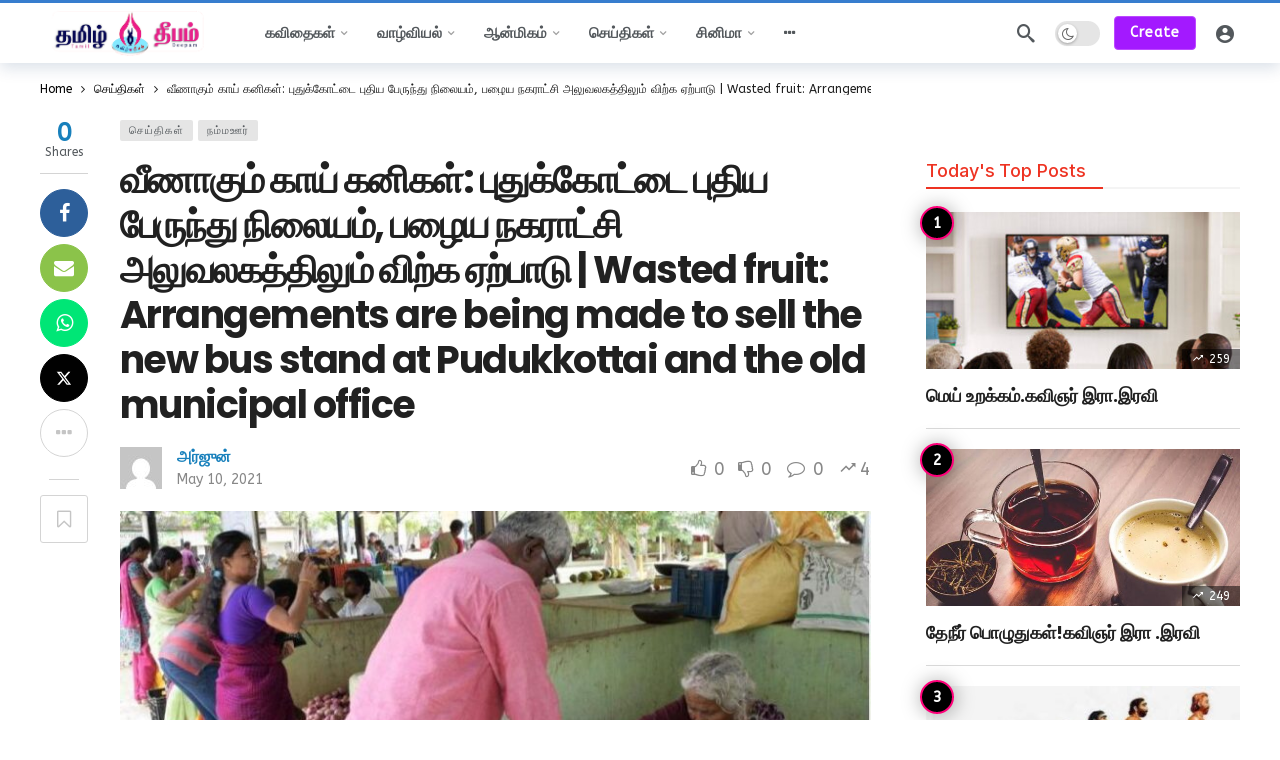

--- FILE ---
content_type: text/html; charset=UTF-8
request_url: https://tamildeepam.com/%E0%AE%B5%E0%AF%80%E0%AE%A3%E0%AE%BE%E0%AE%95%E0%AF%81%E0%AE%AE%E0%AF%8D-%E0%AE%95%E0%AE%BE%E0%AE%AF%E0%AF%8D-%E0%AE%95%E0%AE%A9%E0%AE%BF%E0%AE%95%E0%AE%B3%E0%AF%8D-%E0%AE%AA%E0%AF%81%E0%AE%A4/
body_size: 113067
content:
<!DOCTYPE html><html lang="en-US" prefix="og: https://ogp.me/ns#"><head><meta http-equiv="Content-Type" content="text/html; charset=UTF-8" /><meta name='viewport' content='width=device-width, initial-scale=1, user-scalable=yes' /><link rel="profile" href="http://gmpg.org/xfn/11" /><link rel="pingback" href="https://tamildeepam.com/xmlrpc.php" /> <script type="text/javascript">(()=>{var e={};e.g=function(){if("object"==typeof globalThis)return globalThis;try{return this||new Function("return this")()}catch(e){if("object"==typeof window)return window}}(),function({ampUrl:n,isCustomizePreview:t,isAmpDevMode:r,noampQueryVarName:o,noampQueryVarValue:s,disabledStorageKey:i,mobileUserAgents:a,regexRegex:c}){if("undefined"==typeof sessionStorage)return;const d=new RegExp(c);if(!a.some((e=>{const n=e.match(d);return!(!n||!new RegExp(n[1],n[2]).test(navigator.userAgent))||navigator.userAgent.includes(e)})))return;e.g.addEventListener("DOMContentLoaded",(()=>{const e=document.getElementById("amp-mobile-version-switcher");if(!e)return;e.hidden=!1;const n=e.querySelector("a[href]");n&&n.addEventListener("click",(()=>{sessionStorage.removeItem(i)}))}));const g=r&&["paired-browsing-non-amp","paired-browsing-amp"].includes(window.name);if(sessionStorage.getItem(i)||t||g)return;const u=new URL(location.href),m=new URL(n);m.hash=u.hash,u.searchParams.has(o)&&s===u.searchParams.get(o)?sessionStorage.setItem(i,"1"):m.href!==u.href&&(window.stop(),location.replace(m.href))}({"ampUrl":"https:\/\/tamildeepam.com\/%E0%AE%B5%E0%AF%80%E0%AE%A3%E0%AE%BE%E0%AE%95%E0%AF%81%E0%AE%AE%E0%AF%8D-%E0%AE%95%E0%AE%BE%E0%AE%AF%E0%AF%8D-%E0%AE%95%E0%AE%A9%E0%AE%BF%E0%AE%95%E0%AE%B3%E0%AF%8D-%E0%AE%AA%E0%AF%81%E0%AE%A4\/?amp=1","noampQueryVarName":"noamp","noampQueryVarValue":"mobile","disabledStorageKey":"amp_mobile_redirect_disabled","mobileUserAgents":["Mobile","Android","Silk\/","Kindle","BlackBerry","Opera Mini","Opera Mobi"],"regexRegex":"^\\\/((?:.|\\n)+)\\\/([i]*)$","isCustomizePreview":false,"isAmpDevMode":false})})();</script> <style>img:is([sizes="auto" i], [sizes^="auto," i]) { contain-intrinsic-size: 3000px 1500px }</style><title>வீணாகும் காய் கனிகள்: புதுக்கோட்டை புதிய பேருந்து நிலையம், பழைய நகராட்சி அலுவலகத்திலும் விற்க ஏற்பாடு | Wasted fruit: Arrangements are being made to sell the new bus stand at Pudukkottai and the old municipal office - Tamil Deepam</title><meta name="description" content="காய் கனிகள் அழுகி வீணாவதால் புதுக்கோட்டை புதிய பேருந்து நிலையம், பழைய நகராட்சி அலுவலகம் பகுதிகளிலும் காய் கனி வியாபாரம் செய்வதற்கு புதுக்கோட்டை தொகுதி எம்எல்ஏ"/><meta name="robots" content="follow, index, max-snippet:-1, max-video-preview:-1, max-image-preview:large"/><link rel="canonical" href="https://tamildeepam.com/%e0%ae%b5%e0%af%80%e0%ae%a3%e0%ae%be%e0%ae%95%e0%af%81%e0%ae%ae%e0%af%8d-%e0%ae%95%e0%ae%be%e0%ae%af%e0%af%8d-%e0%ae%95%e0%ae%a9%e0%ae%bf%e0%ae%95%e0%ae%b3%e0%af%8d-%e0%ae%aa%e0%af%81%e0%ae%a4/" /><meta property="og:locale" content="en_US" /><meta property="og:type" content="article" /><meta property="og:title" content="வீணாகும் காய் கனிகள்: புதுக்கோட்டை புதிய பேருந்து நிலையம், பழைய நகராட்சி அலுவலகத்திலும் விற்க ஏற்பாடு | Wasted fruit: Arrangements are being made to sell the new bus stand at Pudukkottai and the old municipal office - Tamil Deepam" /><meta property="og:description" content="காய் கனிகள் அழுகி வீணாவதால் புதுக்கோட்டை புதிய பேருந்து நிலையம், பழைய நகராட்சி அலுவலகம் பகுதிகளிலும் காய் கனி வியாபாரம் செய்வதற்கு புதுக்கோட்டை தொகுதி எம்எல்ஏ" /><meta property="og:url" content="https://tamildeepam.com/%e0%ae%b5%e0%af%80%e0%ae%a3%e0%ae%be%e0%ae%95%e0%af%81%e0%ae%ae%e0%af%8d-%e0%ae%95%e0%ae%be%e0%ae%af%e0%af%8d-%e0%ae%95%e0%ae%a9%e0%ae%bf%e0%ae%95%e0%ae%b3%e0%af%8d-%e0%ae%aa%e0%af%81%e0%ae%a4/" /><meta property="og:site_name" content="Tamil Deepam" /><meta property="article:tag" content="உழவர் சந்தை" /><meta property="article:tag" content="கரோனா தொற்று" /><meta property="article:tag" content="தொற்றுப் பரவல்" /><meta property="article:tag" content="பழைய நகராட்சி அலுவலம்" /><meta property="article:tag" content="புதிய பேருந்து நிலையம்" /><meta property="article:tag" content="புதுக்கோட்டை" /><meta property="article:tag" content="முத்துராஜா" /><meta property="article:tag" content="வை.முத்துராஜா" /><meta property="article:section" content="செய்திகள்" /><meta property="og:updated_time" content="2021-05-13T13:15:57+05:30" /><meta property="fb:app_id" content="675817433218269" /><meta property="og:image" content="https://tamildeepam.com/wp-content/uploads/2021/05/669264.jpg" /><meta property="og:image:secure_url" content="https://tamildeepam.com/wp-content/uploads/2021/05/669264.jpg" /><meta property="og:image:width" content="803" /><meta property="og:image:height" content="450" /><meta property="og:image:alt" content="வீணாகும் காய் கனிகள்: புதுக்கோட்டை புதிய பேருந்து நிலையம், பழைய நகராட்சி அலுவலகத்திலும் விற்க ஏற்பாடு | Wasted fruit: Arrangements are being made to sell the new bus stand at Pudukkottai and the old municipal office" /><meta property="og:image:type" content="image/jpeg" /><meta property="article:published_time" content="2021-05-10T15:45:10+05:30" /><meta property="article:modified_time" content="2021-05-13T13:15:57+05:30" /><meta name="twitter:card" content="summary_large_image" /><meta name="twitter:title" content="வீணாகும் காய் கனிகள்: புதுக்கோட்டை புதிய பேருந்து நிலையம், பழைய நகராட்சி அலுவலகத்திலும் விற்க ஏற்பாடு | Wasted fruit: Arrangements are being made to sell the new bus stand at Pudukkottai and the old municipal office - Tamil Deepam" /><meta name="twitter:description" content="காய் கனிகள் அழுகி வீணாவதால் புதுக்கோட்டை புதிய பேருந்து நிலையம், பழைய நகராட்சி அலுவலகம் பகுதிகளிலும் காய் கனி வியாபாரம் செய்வதற்கு புதுக்கோட்டை தொகுதி எம்எல்ஏ" /><meta name="twitter:image" content="https://tamildeepam.com/wp-content/uploads/2021/05/669264.jpg" /><meta name="twitter:label1" content="Written by" /><meta name="twitter:data1" content="அர்ஜுன்" /><meta name="twitter:label2" content="Time to read" /><meta name="twitter:data2" content="2 minutes" /> <script type="application/ld+json" class="rank-math-schema">{"@context":"https://schema.org","@graph":[{"@type":["Website","Organization"],"@id":"https://tamildeepam.com/#organization","name":"Tamil Deepam","url":"https://tamildeepam.com","logo":{"@type":"ImageObject","@id":"https://tamildeepam.com/#logo","url":"https://tamildeepam.com/wp-content/uploads/2020/09/Logo-Small-e1600696891516.png","contentUrl":"https://tamildeepam.com/wp-content/uploads/2020/09/Logo-Small-e1600696891516.png","caption":"Tamil Deepam","inLanguage":"en-US","width":"367","height":"97"}},{"@type":"WebSite","@id":"https://tamildeepam.com/#website","url":"https://tamildeepam.com","name":"Tamil Deepam","publisher":{"@id":"https://tamildeepam.com/#organization"},"inLanguage":"en-US"},{"@type":"ImageObject","@id":"https://tamildeepam.com/wp-content/uploads/2021/05/669264.jpg","url":"https://tamildeepam.com/wp-content/uploads/2021/05/669264.jpg","width":"803","height":"450","inLanguage":"en-US"},{"@type":"BreadcrumbList","@id":"https://tamildeepam.com/%e0%ae%b5%e0%af%80%e0%ae%a3%e0%ae%be%e0%ae%95%e0%af%81%e0%ae%ae%e0%af%8d-%e0%ae%95%e0%ae%be%e0%ae%af%e0%af%8d-%e0%ae%95%e0%ae%a9%e0%ae%bf%e0%ae%95%e0%ae%b3%e0%af%8d-%e0%ae%aa%e0%af%81%e0%ae%a4/#breadcrumb","itemListElement":[{"@type":"ListItem","position":"1","item":{"@id":"https://tamildeepam.com","name":"Home"}},{"@type":"ListItem","position":"2","item":{"@id":"https://tamildeepam.com/category/news/","name":"\u0b9a\u0bc6\u0baf\u0bcd\u0ba4\u0bbf\u0b95\u0bb3\u0bcd"}},{"@type":"ListItem","position":"3","item":{"@id":"https://tamildeepam.com/%e0%ae%b5%e0%af%80%e0%ae%a3%e0%ae%be%e0%ae%95%e0%af%81%e0%ae%ae%e0%af%8d-%e0%ae%95%e0%ae%be%e0%ae%af%e0%af%8d-%e0%ae%95%e0%ae%a9%e0%ae%bf%e0%ae%95%e0%ae%b3%e0%af%8d-%e0%ae%aa%e0%af%81%e0%ae%a4/","name":"\u0bb5\u0bc0\u0ba3\u0bbe\u0b95\u0bc1\u0bae\u0bcd \u0b95\u0bbe\u0baf\u0bcd \u0b95\u0ba9\u0bbf\u0b95\u0bb3\u0bcd: \u0baa\u0bc1\u0ba4\u0bc1\u0b95\u0bcd\u0b95\u0bcb\u0b9f\u0bcd\u0b9f\u0bc8 \u0baa\u0bc1\u0ba4\u0bbf\u0baf \u0baa\u0bc7\u0bb0\u0bc1\u0ba8\u0bcd\u0ba4\u0bc1 \u0ba8\u0bbf\u0bb2\u0bc8\u0baf\u0bae\u0bcd, \u0baa\u0bb4\u0bc8\u0baf \u0ba8\u0b95\u0bb0\u0bbe\u0b9f\u0bcd\u0b9a\u0bbf \u0b85\u0bb2\u0bc1\u0bb5\u0bb2\u0b95\u0ba4\u0bcd\u0ba4\u0bbf\u0bb2\u0bc1\u0bae\u0bcd \u0bb5\u0bbf\u0bb1\u0bcd\u0b95 \u0b8f\u0bb1\u0bcd\u0baa\u0bbe\u0b9f\u0bc1 | Wasted fruit: Arrangements are being made to sell the new bus stand at Pudukkottai and the old municipal office"}}]},{"@type":"WebPage","@id":"https://tamildeepam.com/%e0%ae%b5%e0%af%80%e0%ae%a3%e0%ae%be%e0%ae%95%e0%af%81%e0%ae%ae%e0%af%8d-%e0%ae%95%e0%ae%be%e0%ae%af%e0%af%8d-%e0%ae%95%e0%ae%a9%e0%ae%bf%e0%ae%95%e0%ae%b3%e0%af%8d-%e0%ae%aa%e0%af%81%e0%ae%a4/#webpage","url":"https://tamildeepam.com/%e0%ae%b5%e0%af%80%e0%ae%a3%e0%ae%be%e0%ae%95%e0%af%81%e0%ae%ae%e0%af%8d-%e0%ae%95%e0%ae%be%e0%ae%af%e0%af%8d-%e0%ae%95%e0%ae%a9%e0%ae%bf%e0%ae%95%e0%ae%b3%e0%af%8d-%e0%ae%aa%e0%af%81%e0%ae%a4/","name":"\u0bb5\u0bc0\u0ba3\u0bbe\u0b95\u0bc1\u0bae\u0bcd \u0b95\u0bbe\u0baf\u0bcd \u0b95\u0ba9\u0bbf\u0b95\u0bb3\u0bcd: \u0baa\u0bc1\u0ba4\u0bc1\u0b95\u0bcd\u0b95\u0bcb\u0b9f\u0bcd\u0b9f\u0bc8 \u0baa\u0bc1\u0ba4\u0bbf\u0baf \u0baa\u0bc7\u0bb0\u0bc1\u0ba8\u0bcd\u0ba4\u0bc1 \u0ba8\u0bbf\u0bb2\u0bc8\u0baf\u0bae\u0bcd, \u0baa\u0bb4\u0bc8\u0baf \u0ba8\u0b95\u0bb0\u0bbe\u0b9f\u0bcd\u0b9a\u0bbf \u0b85\u0bb2\u0bc1\u0bb5\u0bb2\u0b95\u0ba4\u0bcd\u0ba4\u0bbf\u0bb2\u0bc1\u0bae\u0bcd \u0bb5\u0bbf\u0bb1\u0bcd\u0b95 \u0b8f\u0bb1\u0bcd\u0baa\u0bbe\u0b9f\u0bc1 | Wasted fruit: Arrangements are being made to sell the new bus stand at Pudukkottai and the old municipal office - Tamil Deepam","datePublished":"2021-05-10T15:45:10+05:30","dateModified":"2021-05-13T13:15:57+05:30","isPartOf":{"@id":"https://tamildeepam.com/#website"},"primaryImageOfPage":{"@id":"https://tamildeepam.com/wp-content/uploads/2021/05/669264.jpg"},"inLanguage":"en-US","breadcrumb":{"@id":"https://tamildeepam.com/%e0%ae%b5%e0%af%80%e0%ae%a3%e0%ae%be%e0%ae%95%e0%af%81%e0%ae%ae%e0%af%8d-%e0%ae%95%e0%ae%be%e0%ae%af%e0%af%8d-%e0%ae%95%e0%ae%a9%e0%ae%bf%e0%ae%95%e0%ae%b3%e0%af%8d-%e0%ae%aa%e0%af%81%e0%ae%a4/#breadcrumb"}},{"@type":"Person","@id":"https://tamildeepam.com/members/arjun/","name":"\u0b85\u0bb0\u0bcd\u0b9c\u0bc1\u0ba9\u0bcd","url":"https://tamildeepam.com/members/arjun/","image":{"@type":"ImageObject","@id":"//www.gravatar.com/avatar/fd13548b4a1057c3beb72aa200aae32e?s=96&#038;r=g&#038;d=mm","url":"//www.gravatar.com/avatar/fd13548b4a1057c3beb72aa200aae32e?s=96&#038;r=g&#038;d=mm","caption":"\u0b85\u0bb0\u0bcd\u0b9c\u0bc1\u0ba9\u0bcd","inLanguage":"en-US"},"sameAs":["https://tamildeepam.com"],"worksFor":{"@id":"https://tamildeepam.com/#organization"}},{"@type":"BlogPosting","headline":"\u0bb5\u0bc0\u0ba3\u0bbe\u0b95\u0bc1\u0bae\u0bcd \u0b95\u0bbe\u0baf\u0bcd \u0b95\u0ba9\u0bbf\u0b95\u0bb3\u0bcd: \u0baa\u0bc1\u0ba4\u0bc1\u0b95\u0bcd\u0b95\u0bcb\u0b9f\u0bcd\u0b9f\u0bc8 \u0baa\u0bc1\u0ba4\u0bbf\u0baf \u0baa\u0bc7\u0bb0\u0bc1\u0ba8\u0bcd\u0ba4\u0bc1 \u0ba8\u0bbf\u0bb2\u0bc8\u0baf\u0bae\u0bcd, \u0baa\u0bb4\u0bc8\u0baf \u0ba8\u0b95\u0bb0\u0bbe\u0b9f\u0bcd\u0b9a\u0bbf \u0b85\u0bb2\u0bc1\u0bb5\u0bb2\u0b95\u0ba4\u0bcd\u0ba4\u0bbf\u0bb2\u0bc1\u0bae\u0bcd \u0bb5\u0bbf\u0bb1\u0bcd\u0b95 \u0b8f\u0bb1\u0bcd\u0baa\u0bbe\u0b9f\u0bc1 |","datePublished":"2021-05-10T15:45:10+05:30","dateModified":"2021-05-13T13:15:57+05:30","articleSection":"\u0b9a\u0bc6\u0baf\u0bcd\u0ba4\u0bbf\u0b95\u0bb3\u0bcd, \u0ba8\u0bae\u0bcd\u0bae\u0b8a\u0bb0\u0bcd","author":{"@id":"https://tamildeepam.com/members/arjun/","name":"\u0b85\u0bb0\u0bcd\u0b9c\u0bc1\u0ba9\u0bcd"},"publisher":{"@id":"https://tamildeepam.com/#organization"},"description":"\u0b95\u0bbe\u0baf\u0bcd \u0b95\u0ba9\u0bbf\u0b95\u0bb3\u0bcd \u0b85\u0bb4\u0bc1\u0b95\u0bbf \u0bb5\u0bc0\u0ba3\u0bbe\u0bb5\u0ba4\u0bbe\u0bb2\u0bcd \u0baa\u0bc1\u0ba4\u0bc1\u0b95\u0bcd\u0b95\u0bcb\u0b9f\u0bcd\u0b9f\u0bc8 \u0baa\u0bc1\u0ba4\u0bbf\u0baf \u0baa\u0bc7\u0bb0\u0bc1\u0ba8\u0bcd\u0ba4\u0bc1 \u0ba8\u0bbf\u0bb2\u0bc8\u0baf\u0bae\u0bcd, \u0baa\u0bb4\u0bc8\u0baf \u0ba8\u0b95\u0bb0\u0bbe\u0b9f\u0bcd\u0b9a\u0bbf \u0b85\u0bb2\u0bc1\u0bb5\u0bb2\u0b95\u0bae\u0bcd \u0baa\u0b95\u0bc1\u0ba4\u0bbf\u0b95\u0bb3\u0bbf\u0bb2\u0bc1\u0bae\u0bcd \u0b95\u0bbe\u0baf\u0bcd \u0b95\u0ba9\u0bbf \u0bb5\u0bbf\u0baf\u0bbe\u0baa\u0bbe\u0bb0\u0bae\u0bcd \u0b9a\u0bc6\u0baf\u0bcd\u0bb5\u0ba4\u0bb1\u0bcd\u0b95\u0bc1 \u0baa\u0bc1\u0ba4\u0bc1\u0b95\u0bcd\u0b95\u0bcb\u0b9f\u0bcd\u0b9f\u0bc8 \u0ba4\u0bca\u0b95\u0bc1\u0ba4\u0bbf \u0b8e\u0bae\u0bcd\u0b8e\u0bb2\u0bcd\u0b8f","name":"\u0bb5\u0bc0\u0ba3\u0bbe\u0b95\u0bc1\u0bae\u0bcd \u0b95\u0bbe\u0baf\u0bcd \u0b95\u0ba9\u0bbf\u0b95\u0bb3\u0bcd: \u0baa\u0bc1\u0ba4\u0bc1\u0b95\u0bcd\u0b95\u0bcb\u0b9f\u0bcd\u0b9f\u0bc8 \u0baa\u0bc1\u0ba4\u0bbf\u0baf \u0baa\u0bc7\u0bb0\u0bc1\u0ba8\u0bcd\u0ba4\u0bc1 \u0ba8\u0bbf\u0bb2\u0bc8\u0baf\u0bae\u0bcd, \u0baa\u0bb4\u0bc8\u0baf \u0ba8\u0b95\u0bb0\u0bbe\u0b9f\u0bcd\u0b9a\u0bbf \u0b85\u0bb2\u0bc1\u0bb5\u0bb2\u0b95\u0ba4\u0bcd\u0ba4\u0bbf\u0bb2\u0bc1\u0bae\u0bcd \u0bb5\u0bbf\u0bb1\u0bcd\u0b95 \u0b8f\u0bb1\u0bcd\u0baa\u0bbe\u0b9f\u0bc1 |","@id":"https://tamildeepam.com/%e0%ae%b5%e0%af%80%e0%ae%a3%e0%ae%be%e0%ae%95%e0%af%81%e0%ae%ae%e0%af%8d-%e0%ae%95%e0%ae%be%e0%ae%af%e0%af%8d-%e0%ae%95%e0%ae%a9%e0%ae%bf%e0%ae%95%e0%ae%b3%e0%af%8d-%e0%ae%aa%e0%af%81%e0%ae%a4/#richSnippet","isPartOf":{"@id":"https://tamildeepam.com/%e0%ae%b5%e0%af%80%e0%ae%a3%e0%ae%be%e0%ae%95%e0%af%81%e0%ae%ae%e0%af%8d-%e0%ae%95%e0%ae%be%e0%ae%af%e0%af%8d-%e0%ae%95%e0%ae%a9%e0%ae%bf%e0%ae%95%e0%ae%b3%e0%af%8d-%e0%ae%aa%e0%af%81%e0%ae%a4/#webpage"},"image":{"@id":"https://tamildeepam.com/wp-content/uploads/2021/05/669264.jpg"},"inLanguage":"en-US","mainEntityOfPage":{"@id":"https://tamildeepam.com/%e0%ae%b5%e0%af%80%e0%ae%a3%e0%ae%be%e0%ae%95%e0%af%81%e0%ae%ae%e0%af%8d-%e0%ae%95%e0%ae%be%e0%ae%af%e0%af%8d-%e0%ae%95%e0%ae%a9%e0%ae%bf%e0%ae%95%e0%ae%b3%e0%af%8d-%e0%ae%aa%e0%af%81%e0%ae%a4/#webpage"}}]}</script> <link rel='dns-prefetch' href='//www.googletagmanager.com' /><link rel='dns-prefetch' href='//fonts.googleapis.com' /><link rel='dns-prefetch' href='//pagead2.googlesyndication.com' /><link rel="alternate" type="application/rss+xml" title="Tamil Deepam &raquo; Feed" href="https://tamildeepam.com/feed/" /><link rel="alternate" type="application/rss+xml" title="Tamil Deepam &raquo; Comments Feed" href="https://tamildeepam.com/comments/feed/" /><link rel="alternate" type="application/rss+xml" title="Tamil Deepam &raquo; வீணாகும் காய் கனிகள்: புதுக்கோட்டை புதிய பேருந்து நிலையம், பழைய நகராட்சி அலுவலகத்திலும் விற்க ஏற்பாடு | Wasted fruit: Arrangements are being made to sell the new bus stand at Pudukkottai and the old municipal office Comments Feed" href="https://tamildeepam.com/%e0%ae%b5%e0%af%80%e0%ae%a3%e0%ae%be%e0%ae%95%e0%af%81%e0%ae%ae%e0%af%8d-%e0%ae%95%e0%ae%be%e0%ae%af%e0%af%8d-%e0%ae%95%e0%ae%a9%e0%ae%bf%e0%ae%95%e0%ae%b3%e0%af%8d-%e0%ae%aa%e0%af%81%e0%ae%a4/feed/" /> <script defer src="[data-uri]"></script> <script defer src="[data-uri]"></script><link rel='stylesheet' id='mycred-rank-shortcodes-css' href='https://tamildeepam.com/wp-content/cache/autoptimize/autoptimize_single_ab7d2ecf381236eb3be3f0264fe93ab3.php?ver=1.0.1' type='text/css' media='all' /><style id='wp-emoji-styles-inline-css' type='text/css'>img.wp-smiley, img.emoji {
		display: inline !important;
		border: none !important;
		box-shadow: none !important;
		height: 1em !important;
		width: 1em !important;
		margin: 0 0.07em !important;
		vertical-align: -0.1em !important;
		background: none !important;
		padding: 0 !important;
	}</style><link rel='stylesheet' id='wp-block-library-css' href='https://tamildeepam.com/wp-includes/css/dist/block-library/style.min.css?ver=6.8.3' type='text/css' media='all' /><style id='wp-block-library-theme-inline-css' type='text/css'>.wp-block-audio :where(figcaption){color:#555;font-size:13px;text-align:center}.is-dark-theme .wp-block-audio :where(figcaption){color:#ffffffa6}.wp-block-audio{margin:0 0 1em}.wp-block-code{border:1px solid #ccc;border-radius:4px;font-family:Menlo,Consolas,monaco,monospace;padding:.8em 1em}.wp-block-embed :where(figcaption){color:#555;font-size:13px;text-align:center}.is-dark-theme .wp-block-embed :where(figcaption){color:#ffffffa6}.wp-block-embed{margin:0 0 1em}.blocks-gallery-caption{color:#555;font-size:13px;text-align:center}.is-dark-theme .blocks-gallery-caption{color:#ffffffa6}:root :where(.wp-block-image figcaption){color:#555;font-size:13px;text-align:center}.is-dark-theme :root :where(.wp-block-image figcaption){color:#ffffffa6}.wp-block-image{margin:0 0 1em}.wp-block-pullquote{border-bottom:4px solid;border-top:4px solid;color:currentColor;margin-bottom:1.75em}.wp-block-pullquote cite,.wp-block-pullquote footer,.wp-block-pullquote__citation{color:currentColor;font-size:.8125em;font-style:normal;text-transform:uppercase}.wp-block-quote{border-left:.25em solid;margin:0 0 1.75em;padding-left:1em}.wp-block-quote cite,.wp-block-quote footer{color:currentColor;font-size:.8125em;font-style:normal;position:relative}.wp-block-quote:where(.has-text-align-right){border-left:none;border-right:.25em solid;padding-left:0;padding-right:1em}.wp-block-quote:where(.has-text-align-center){border:none;padding-left:0}.wp-block-quote.is-large,.wp-block-quote.is-style-large,.wp-block-quote:where(.is-style-plain){border:none}.wp-block-search .wp-block-search__label{font-weight:700}.wp-block-search__button{border:1px solid #ccc;padding:.375em .625em}:where(.wp-block-group.has-background){padding:1.25em 2.375em}.wp-block-separator.has-css-opacity{opacity:.4}.wp-block-separator{border:none;border-bottom:2px solid;margin-left:auto;margin-right:auto}.wp-block-separator.has-alpha-channel-opacity{opacity:1}.wp-block-separator:not(.is-style-wide):not(.is-style-dots){width:100px}.wp-block-separator.has-background:not(.is-style-dots){border-bottom:none;height:1px}.wp-block-separator.has-background:not(.is-style-wide):not(.is-style-dots){height:2px}.wp-block-table{margin:0 0 1em}.wp-block-table td,.wp-block-table th{word-break:normal}.wp-block-table :where(figcaption){color:#555;font-size:13px;text-align:center}.is-dark-theme .wp-block-table :where(figcaption){color:#ffffffa6}.wp-block-video :where(figcaption){color:#555;font-size:13px;text-align:center}.is-dark-theme .wp-block-video :where(figcaption){color:#ffffffa6}.wp-block-video{margin:0 0 1em}:root :where(.wp-block-template-part.has-background){margin-bottom:0;margin-top:0;padding:1.25em 2.375em}</style><style id='classic-theme-styles-inline-css' type='text/css'>/*! This file is auto-generated */
.wp-block-button__link{color:#fff;background-color:#32373c;border-radius:9999px;box-shadow:none;text-decoration:none;padding:calc(.667em + 2px) calc(1.333em + 2px);font-size:1.125em}.wp-block-file__button{background:#32373c;color:#fff;text-decoration:none}</style><style id='bp-login-form-style-inline-css' type='text/css'>.widget_bp_core_login_widget .bp-login-widget-user-avatar{float:left}.widget_bp_core_login_widget .bp-login-widget-user-links{margin-left:70px}#bp-login-widget-form label{display:block;font-weight:600;margin:15px 0 5px;width:auto}#bp-login-widget-form input[type=password],#bp-login-widget-form input[type=text]{background-color:#fafafa;border:1px solid #d6d6d6;border-radius:0;font:inherit;font-size:100%;padding:.5em;width:100%}#bp-login-widget-form .bp-login-widget-register-link,#bp-login-widget-form .login-submit{display:inline;width:-moz-fit-content;width:fit-content}#bp-login-widget-form .bp-login-widget-register-link{margin-left:1em}#bp-login-widget-form .bp-login-widget-register-link a{filter:invert(1)}#bp-login-widget-form .bp-login-widget-pwd-link{font-size:80%}</style><style id='bp-primary-nav-style-inline-css' type='text/css'>.buddypress_object_nav .bp-navs{background:#0000;clear:both;overflow:hidden}.buddypress_object_nav .bp-navs ul{margin:0;padding:0}.buddypress_object_nav .bp-navs ul li{list-style:none;margin:0}.buddypress_object_nav .bp-navs ul li a,.buddypress_object_nav .bp-navs ul li span{border:0;display:block;padding:5px 10px;text-decoration:none}.buddypress_object_nav .bp-navs ul li .count{background:#eaeaea;border:1px solid #ccc;border-radius:50%;color:#555;display:inline-block;font-size:12px;margin-left:2px;padding:3px 6px;text-align:center;vertical-align:middle}.buddypress_object_nav .bp-navs ul li a .count:empty{display:none}.buddypress_object_nav .bp-navs ul li.last select{max-width:185px}.buddypress_object_nav .bp-navs ul li.current a,.buddypress_object_nav .bp-navs ul li.selected a{color:#333;opacity:1}.buddypress_object_nav .bp-navs ul li.current a .count,.buddypress_object_nav .bp-navs ul li.selected a .count{background-color:#fff}.buddypress_object_nav .bp-navs ul li.dynamic a .count,.buddypress_object_nav .bp-navs ul li.dynamic.current a .count,.buddypress_object_nav .bp-navs ul li.dynamic.selected a .count{background-color:#5087e5;border:0;color:#fafafa}.buddypress_object_nav .bp-navs ul li.dynamic a:hover .count{background-color:#5087e5;border:0;color:#fff}.buddypress_object_nav .main-navs.dir-navs{margin-bottom:20px}.buddypress_object_nav .bp-navs.group-create-links ul li.current a{text-align:center}.buddypress_object_nav .bp-navs.group-create-links ul li:not(.current),.buddypress_object_nav .bp-navs.group-create-links ul li:not(.current) a{color:#767676}.buddypress_object_nav .bp-navs.group-create-links ul li:not(.current) a:focus,.buddypress_object_nav .bp-navs.group-create-links ul li:not(.current) a:hover{background:none;color:#555}.buddypress_object_nav .bp-navs.group-create-links ul li:not(.current) a[disabled]:focus,.buddypress_object_nav .bp-navs.group-create-links ul li:not(.current) a[disabled]:hover{color:#767676}</style><style id='bp-member-style-inline-css' type='text/css'>[data-type="bp/member"] input.components-placeholder__input{border:1px solid #757575;border-radius:2px;flex:1 1 auto;padding:6px 8px}.bp-block-member{position:relative}.bp-block-member .member-content{display:flex}.bp-block-member .user-nicename{display:block}.bp-block-member .user-nicename a{border:none;color:currentColor;text-decoration:none}.bp-block-member .bp-profile-button{width:100%}.bp-block-member .bp-profile-button a.button{bottom:10px;display:inline-block;margin:18px 0 0;position:absolute;right:0}.bp-block-member.has-cover .item-header-avatar,.bp-block-member.has-cover .member-content,.bp-block-member.has-cover .member-description{z-index:2}.bp-block-member.has-cover .member-content,.bp-block-member.has-cover .member-description{padding-top:75px}.bp-block-member.has-cover .bp-member-cover-image{background-color:#c5c5c5;background-position:top;background-repeat:no-repeat;background-size:cover;border:0;display:block;height:150px;left:0;margin:0;padding:0;position:absolute;top:0;width:100%;z-index:1}.bp-block-member img.avatar{height:auto;width:auto}.bp-block-member.avatar-none .item-header-avatar{display:none}.bp-block-member.avatar-none.has-cover{min-height:200px}.bp-block-member.avatar-full{min-height:150px}.bp-block-member.avatar-full .item-header-avatar{width:180px}.bp-block-member.avatar-thumb .member-content{align-items:center;min-height:50px}.bp-block-member.avatar-thumb .item-header-avatar{width:70px}.bp-block-member.avatar-full.has-cover{min-height:300px}.bp-block-member.avatar-full.has-cover .item-header-avatar{width:200px}.bp-block-member.avatar-full.has-cover img.avatar{background:#fffc;border:2px solid #fff;margin-left:20px}.bp-block-member.avatar-thumb.has-cover .item-header-avatar{padding-top:75px}.entry .entry-content .bp-block-member .user-nicename a{border:none;color:currentColor;text-decoration:none}</style><style id='bp-members-style-inline-css' type='text/css'>[data-type="bp/members"] .components-placeholder.is-appender{min-height:0}[data-type="bp/members"] .components-placeholder.is-appender .components-placeholder__label:empty{display:none}[data-type="bp/members"] .components-placeholder input.components-placeholder__input{border:1px solid #757575;border-radius:2px;flex:1 1 auto;padding:6px 8px}[data-type="bp/members"].avatar-none .member-description{width:calc(100% - 44px)}[data-type="bp/members"].avatar-full .member-description{width:calc(100% - 224px)}[data-type="bp/members"].avatar-thumb .member-description{width:calc(100% - 114px)}[data-type="bp/members"] .member-content{position:relative}[data-type="bp/members"] .member-content .is-right{position:absolute;right:2px;top:2px}[data-type="bp/members"] .columns-2 .member-content .member-description,[data-type="bp/members"] .columns-3 .member-content .member-description,[data-type="bp/members"] .columns-4 .member-content .member-description{padding-left:44px;width:calc(100% - 44px)}[data-type="bp/members"] .columns-3 .is-right{right:-10px}[data-type="bp/members"] .columns-4 .is-right{right:-50px}.bp-block-members.is-grid{display:flex;flex-wrap:wrap;padding:0}.bp-block-members.is-grid .member-content{margin:0 1.25em 1.25em 0;width:100%}@media(min-width:600px){.bp-block-members.columns-2 .member-content{width:calc(50% - .625em)}.bp-block-members.columns-2 .member-content:nth-child(2n){margin-right:0}.bp-block-members.columns-3 .member-content{width:calc(33.33333% - .83333em)}.bp-block-members.columns-3 .member-content:nth-child(3n){margin-right:0}.bp-block-members.columns-4 .member-content{width:calc(25% - .9375em)}.bp-block-members.columns-4 .member-content:nth-child(4n){margin-right:0}}.bp-block-members .member-content{display:flex;flex-direction:column;padding-bottom:1em;text-align:center}.bp-block-members .member-content .item-header-avatar,.bp-block-members .member-content .member-description{width:100%}.bp-block-members .member-content .item-header-avatar{margin:0 auto}.bp-block-members .member-content .item-header-avatar img.avatar{display:inline-block}@media(min-width:600px){.bp-block-members .member-content{flex-direction:row;text-align:left}.bp-block-members .member-content .item-header-avatar,.bp-block-members .member-content .member-description{width:auto}.bp-block-members .member-content .item-header-avatar{margin:0}}.bp-block-members .member-content .user-nicename{display:block}.bp-block-members .member-content .user-nicename a{border:none;color:currentColor;text-decoration:none}.bp-block-members .member-content time{color:#767676;display:block;font-size:80%}.bp-block-members.avatar-none .item-header-avatar{display:none}.bp-block-members.avatar-full{min-height:190px}.bp-block-members.avatar-full .item-header-avatar{width:180px}.bp-block-members.avatar-thumb .member-content{min-height:80px}.bp-block-members.avatar-thumb .item-header-avatar{width:70px}.bp-block-members.columns-2 .member-content,.bp-block-members.columns-3 .member-content,.bp-block-members.columns-4 .member-content{display:block;text-align:center}.bp-block-members.columns-2 .member-content .item-header-avatar,.bp-block-members.columns-3 .member-content .item-header-avatar,.bp-block-members.columns-4 .member-content .item-header-avatar{margin:0 auto}.bp-block-members img.avatar{height:auto;max-width:-moz-fit-content;max-width:fit-content;width:auto}.bp-block-members .member-content.has-activity{align-items:center}.bp-block-members .member-content.has-activity .item-header-avatar{padding-right:1em}.bp-block-members .member-content.has-activity .wp-block-quote{margin-bottom:0;text-align:left}.bp-block-members .member-content.has-activity .wp-block-quote cite a,.entry .entry-content .bp-block-members .user-nicename a{border:none;color:currentColor;text-decoration:none}</style><style id='bp-dynamic-members-style-inline-css' type='text/css'>.bp-dynamic-block-container .item-options{font-size:.5em;margin:0 0 1em;padding:1em 0}.bp-dynamic-block-container .item-options a.selected{font-weight:600}.bp-dynamic-block-container ul.item-list{list-style:none;margin:1em 0;padding-left:0}.bp-dynamic-block-container ul.item-list li{margin-bottom:1em}.bp-dynamic-block-container ul.item-list li:after,.bp-dynamic-block-container ul.item-list li:before{content:" ";display:table}.bp-dynamic-block-container ul.item-list li:after{clear:both}.bp-dynamic-block-container ul.item-list li .item-avatar{float:left;width:60px}.bp-dynamic-block-container ul.item-list li .item{margin-left:70px}</style><style id='bp-online-members-style-inline-css' type='text/css'>.widget_bp_core_whos_online_widget .avatar-block,[data-type="bp/online-members"] .avatar-block{display:flex;flex-flow:row wrap}.widget_bp_core_whos_online_widget .avatar-block img,[data-type="bp/online-members"] .avatar-block img{margin:.5em}</style><style id='bp-active-members-style-inline-css' type='text/css'>.widget_bp_core_recently_active_widget .avatar-block,[data-type="bp/active-members"] .avatar-block{display:flex;flex-flow:row wrap}.widget_bp_core_recently_active_widget .avatar-block img,[data-type="bp/active-members"] .avatar-block img{margin:.5em}</style><style id='bp-latest-activities-style-inline-css' type='text/css'>.bp-latest-activities .components-flex.components-select-control select[multiple]{height:auto;padding:0 8px}.bp-latest-activities .components-flex.components-select-control select[multiple]+.components-input-control__suffix svg{display:none}.bp-latest-activities-block a,.entry .entry-content .bp-latest-activities-block a{border:none;text-decoration:none}.bp-latest-activities-block .activity-list.item-list blockquote{border:none;padding:0}.bp-latest-activities-block .activity-list.item-list blockquote .activity-item:not(.mini){box-shadow:1px 0 4px #00000026;padding:0 1em;position:relative}.bp-latest-activities-block .activity-list.item-list blockquote .activity-item:not(.mini):after,.bp-latest-activities-block .activity-list.item-list blockquote .activity-item:not(.mini):before{border-color:#0000;border-style:solid;content:"";display:block;height:0;left:15px;position:absolute;width:0}.bp-latest-activities-block .activity-list.item-list blockquote .activity-item:not(.mini):before{border-top-color:#00000026;border-width:9px;bottom:-18px;left:14px}.bp-latest-activities-block .activity-list.item-list blockquote .activity-item:not(.mini):after{border-top-color:#fff;border-width:8px;bottom:-16px}.bp-latest-activities-block .activity-list.item-list blockquote .activity-item.mini .avatar{display:inline-block;height:20px;margin-right:2px;vertical-align:middle;width:20px}.bp-latest-activities-block .activity-list.item-list footer{align-items:center;display:flex}.bp-latest-activities-block .activity-list.item-list footer img.avatar{border:none;display:inline-block;margin-right:.5em}.bp-latest-activities-block .activity-list.item-list footer .activity-time-since{font-size:90%}.bp-latest-activities-block .widget-error{border-left:4px solid #0b80a4;box-shadow:1px 0 4px #00000026}.bp-latest-activities-block .widget-error p{padding:0 1em}</style><link rel='stylesheet' id='buzzeditor-block-style-css' href='https://tamildeepam.com/wp-content/cache/autoptimize/autoptimize_single_d3281265defd331678911f7ff9c28ccb.php?ver=2.6.3' type='text/css' media='all' /><style id='global-styles-inline-css' type='text/css'>:root{--wp--preset--aspect-ratio--square: 1;--wp--preset--aspect-ratio--4-3: 4/3;--wp--preset--aspect-ratio--3-4: 3/4;--wp--preset--aspect-ratio--3-2: 3/2;--wp--preset--aspect-ratio--2-3: 2/3;--wp--preset--aspect-ratio--16-9: 16/9;--wp--preset--aspect-ratio--9-16: 9/16;--wp--preset--color--black: #000000;--wp--preset--color--cyan-bluish-gray: #abb8c3;--wp--preset--color--white: #ffffff;--wp--preset--color--pale-pink: #f78da7;--wp--preset--color--vivid-red: #cf2e2e;--wp--preset--color--luminous-vivid-orange: #ff6900;--wp--preset--color--luminous-vivid-amber: #fcb900;--wp--preset--color--light-green-cyan: #7bdcb5;--wp--preset--color--vivid-green-cyan: #00d084;--wp--preset--color--pale-cyan-blue: #8ed1fc;--wp--preset--color--vivid-cyan-blue: #0693e3;--wp--preset--color--vivid-purple: #9b51e0;--wp--preset--gradient--vivid-cyan-blue-to-vivid-purple: linear-gradient(135deg,rgba(6,147,227,1) 0%,rgb(155,81,224) 100%);--wp--preset--gradient--light-green-cyan-to-vivid-green-cyan: linear-gradient(135deg,rgb(122,220,180) 0%,rgb(0,208,130) 100%);--wp--preset--gradient--luminous-vivid-amber-to-luminous-vivid-orange: linear-gradient(135deg,rgba(252,185,0,1) 0%,rgba(255,105,0,1) 100%);--wp--preset--gradient--luminous-vivid-orange-to-vivid-red: linear-gradient(135deg,rgba(255,105,0,1) 0%,rgb(207,46,46) 100%);--wp--preset--gradient--very-light-gray-to-cyan-bluish-gray: linear-gradient(135deg,rgb(238,238,238) 0%,rgb(169,184,195) 100%);--wp--preset--gradient--cool-to-warm-spectrum: linear-gradient(135deg,rgb(74,234,220) 0%,rgb(151,120,209) 20%,rgb(207,42,186) 40%,rgb(238,44,130) 60%,rgb(251,105,98) 80%,rgb(254,248,76) 100%);--wp--preset--gradient--blush-light-purple: linear-gradient(135deg,rgb(255,206,236) 0%,rgb(152,150,240) 100%);--wp--preset--gradient--blush-bordeaux: linear-gradient(135deg,rgb(254,205,165) 0%,rgb(254,45,45) 50%,rgb(107,0,62) 100%);--wp--preset--gradient--luminous-dusk: linear-gradient(135deg,rgb(255,203,112) 0%,rgb(199,81,192) 50%,rgb(65,88,208) 100%);--wp--preset--gradient--pale-ocean: linear-gradient(135deg,rgb(255,245,203) 0%,rgb(182,227,212) 50%,rgb(51,167,181) 100%);--wp--preset--gradient--electric-grass: linear-gradient(135deg,rgb(202,248,128) 0%,rgb(113,206,126) 100%);--wp--preset--gradient--midnight: linear-gradient(135deg,rgb(2,3,129) 0%,rgb(40,116,252) 100%);--wp--preset--font-size--small: 13px;--wp--preset--font-size--medium: 20px;--wp--preset--font-size--large: 36px;--wp--preset--font-size--x-large: 42px;--wp--preset--spacing--20: 0.44rem;--wp--preset--spacing--30: 0.67rem;--wp--preset--spacing--40: 1rem;--wp--preset--spacing--50: 1.5rem;--wp--preset--spacing--60: 2.25rem;--wp--preset--spacing--70: 3.38rem;--wp--preset--spacing--80: 5.06rem;--wp--preset--shadow--natural: 6px 6px 9px rgba(0, 0, 0, 0.2);--wp--preset--shadow--deep: 12px 12px 50px rgba(0, 0, 0, 0.4);--wp--preset--shadow--sharp: 6px 6px 0px rgba(0, 0, 0, 0.2);--wp--preset--shadow--outlined: 6px 6px 0px -3px rgba(255, 255, 255, 1), 6px 6px rgba(0, 0, 0, 1);--wp--preset--shadow--crisp: 6px 6px 0px rgba(0, 0, 0, 1);}:where(.is-layout-flex){gap: 0.5em;}:where(.is-layout-grid){gap: 0.5em;}body .is-layout-flex{display: flex;}.is-layout-flex{flex-wrap: wrap;align-items: center;}.is-layout-flex > :is(*, div){margin: 0;}body .is-layout-grid{display: grid;}.is-layout-grid > :is(*, div){margin: 0;}:where(.wp-block-columns.is-layout-flex){gap: 2em;}:where(.wp-block-columns.is-layout-grid){gap: 2em;}:where(.wp-block-post-template.is-layout-flex){gap: 1.25em;}:where(.wp-block-post-template.is-layout-grid){gap: 1.25em;}.has-black-color{color: var(--wp--preset--color--black) !important;}.has-cyan-bluish-gray-color{color: var(--wp--preset--color--cyan-bluish-gray) !important;}.has-white-color{color: var(--wp--preset--color--white) !important;}.has-pale-pink-color{color: var(--wp--preset--color--pale-pink) !important;}.has-vivid-red-color{color: var(--wp--preset--color--vivid-red) !important;}.has-luminous-vivid-orange-color{color: var(--wp--preset--color--luminous-vivid-orange) !important;}.has-luminous-vivid-amber-color{color: var(--wp--preset--color--luminous-vivid-amber) !important;}.has-light-green-cyan-color{color: var(--wp--preset--color--light-green-cyan) !important;}.has-vivid-green-cyan-color{color: var(--wp--preset--color--vivid-green-cyan) !important;}.has-pale-cyan-blue-color{color: var(--wp--preset--color--pale-cyan-blue) !important;}.has-vivid-cyan-blue-color{color: var(--wp--preset--color--vivid-cyan-blue) !important;}.has-vivid-purple-color{color: var(--wp--preset--color--vivid-purple) !important;}.has-black-background-color{background-color: var(--wp--preset--color--black) !important;}.has-cyan-bluish-gray-background-color{background-color: var(--wp--preset--color--cyan-bluish-gray) !important;}.has-white-background-color{background-color: var(--wp--preset--color--white) !important;}.has-pale-pink-background-color{background-color: var(--wp--preset--color--pale-pink) !important;}.has-vivid-red-background-color{background-color: var(--wp--preset--color--vivid-red) !important;}.has-luminous-vivid-orange-background-color{background-color: var(--wp--preset--color--luminous-vivid-orange) !important;}.has-luminous-vivid-amber-background-color{background-color: var(--wp--preset--color--luminous-vivid-amber) !important;}.has-light-green-cyan-background-color{background-color: var(--wp--preset--color--light-green-cyan) !important;}.has-vivid-green-cyan-background-color{background-color: var(--wp--preset--color--vivid-green-cyan) !important;}.has-pale-cyan-blue-background-color{background-color: var(--wp--preset--color--pale-cyan-blue) !important;}.has-vivid-cyan-blue-background-color{background-color: var(--wp--preset--color--vivid-cyan-blue) !important;}.has-vivid-purple-background-color{background-color: var(--wp--preset--color--vivid-purple) !important;}.has-black-border-color{border-color: var(--wp--preset--color--black) !important;}.has-cyan-bluish-gray-border-color{border-color: var(--wp--preset--color--cyan-bluish-gray) !important;}.has-white-border-color{border-color: var(--wp--preset--color--white) !important;}.has-pale-pink-border-color{border-color: var(--wp--preset--color--pale-pink) !important;}.has-vivid-red-border-color{border-color: var(--wp--preset--color--vivid-red) !important;}.has-luminous-vivid-orange-border-color{border-color: var(--wp--preset--color--luminous-vivid-orange) !important;}.has-luminous-vivid-amber-border-color{border-color: var(--wp--preset--color--luminous-vivid-amber) !important;}.has-light-green-cyan-border-color{border-color: var(--wp--preset--color--light-green-cyan) !important;}.has-vivid-green-cyan-border-color{border-color: var(--wp--preset--color--vivid-green-cyan) !important;}.has-pale-cyan-blue-border-color{border-color: var(--wp--preset--color--pale-cyan-blue) !important;}.has-vivid-cyan-blue-border-color{border-color: var(--wp--preset--color--vivid-cyan-blue) !important;}.has-vivid-purple-border-color{border-color: var(--wp--preset--color--vivid-purple) !important;}.has-vivid-cyan-blue-to-vivid-purple-gradient-background{background: var(--wp--preset--gradient--vivid-cyan-blue-to-vivid-purple) !important;}.has-light-green-cyan-to-vivid-green-cyan-gradient-background{background: var(--wp--preset--gradient--light-green-cyan-to-vivid-green-cyan) !important;}.has-luminous-vivid-amber-to-luminous-vivid-orange-gradient-background{background: var(--wp--preset--gradient--luminous-vivid-amber-to-luminous-vivid-orange) !important;}.has-luminous-vivid-orange-to-vivid-red-gradient-background{background: var(--wp--preset--gradient--luminous-vivid-orange-to-vivid-red) !important;}.has-very-light-gray-to-cyan-bluish-gray-gradient-background{background: var(--wp--preset--gradient--very-light-gray-to-cyan-bluish-gray) !important;}.has-cool-to-warm-spectrum-gradient-background{background: var(--wp--preset--gradient--cool-to-warm-spectrum) !important;}.has-blush-light-purple-gradient-background{background: var(--wp--preset--gradient--blush-light-purple) !important;}.has-blush-bordeaux-gradient-background{background: var(--wp--preset--gradient--blush-bordeaux) !important;}.has-luminous-dusk-gradient-background{background: var(--wp--preset--gradient--luminous-dusk) !important;}.has-pale-ocean-gradient-background{background: var(--wp--preset--gradient--pale-ocean) !important;}.has-electric-grass-gradient-background{background: var(--wp--preset--gradient--electric-grass) !important;}.has-midnight-gradient-background{background: var(--wp--preset--gradient--midnight) !important;}.has-small-font-size{font-size: var(--wp--preset--font-size--small) !important;}.has-medium-font-size{font-size: var(--wp--preset--font-size--medium) !important;}.has-large-font-size{font-size: var(--wp--preset--font-size--large) !important;}.has-x-large-font-size{font-size: var(--wp--preset--font-size--x-large) !important;}
:where(.wp-block-post-template.is-layout-flex){gap: 1.25em;}:where(.wp-block-post-template.is-layout-grid){gap: 1.25em;}
:where(.wp-block-columns.is-layout-flex){gap: 2em;}:where(.wp-block-columns.is-layout-grid){gap: 2em;}
:root :where(.wp-block-pullquote){font-size: 1.5em;line-height: 1.6;}</style><link rel='stylesheet' id='swpm.common-css' href='https://tamildeepam.com/wp-content/cache/autoptimize/autoptimize_single_2de05be1b7a5758785fd4885947aeeed.php?ver=4.6.3' type='text/css' media='all' /><link crossorigin="anonymous" rel='stylesheet' id='ak-generated-fonts-css' href='https://fonts.googleapis.com/css2?family=ABeeZee:wght@400&#038;family=Poppins:wght@700&#038;family=Inter:wght@500&#038;display=swap' type='text/css' media='all' /><link rel='stylesheet' id='buzzeditor-style-css' href='https://tamildeepam.com/wp-content/cache/autoptimize/autoptimize_single_58cde2d985d1677fba8615297435b867.php?ver=2.6.3' type='text/css' media='all' /><link rel='stylesheet' id='ak-anim-css' href='https://tamildeepam.com/wp-content/cache/autoptimize/autoptimize_single_8d1acda4376f728f630c4b65260ecadd.php?ver=2.6.0' type='text/css' media='all' /><link rel='stylesheet' id='fontawesome-css' href='https://tamildeepam.com/wp-content/plugins/ak-framework/assets/css/fontawesome.min.css' type='text/css' media='all' /><link rel='stylesheet' id='magnific-popup-css' href='https://tamildeepam.com/wp-content/cache/autoptimize/autoptimize_single_64912a79884a20761ab19de42f85218c.php?ver=2.6.0' type='text/css' media='all' /><link rel='stylesheet' id='newsy-akfi-css' href='https://tamildeepam.com/wp-content/cache/autoptimize/autoptimize_single_272cd77cf778e73db5a92fdcf5a0f57b.php?ver=2.6.0' type='text/css' media='all' /><link rel='stylesheet' id='newsy-frontend-css' href='https://tamildeepam.com/wp-content/cache/autoptimize/autoptimize_single_9ca6182f3ec2d60b66e8252d696a6528.php?ver=2.6.0' type='text/css' media='all' /><link rel='stylesheet' id='tiny-slider-css' href='https://tamildeepam.com/wp-content/plugins/ak-framework/assets/lib/tiny-slider/tiny-slider.min.css' type='text/css' media='all' /><link rel='stylesheet' id='newsy-elements-css' href='https://tamildeepam.com/wp-content/cache/autoptimize/autoptimize_single_cb2b02062a3894c323a9642ca97ab664.php?ver=2.6.0' type='text/css' media='all' /><link rel='stylesheet' id='newsy-demo-style-css' href='https://tamildeepam.com/wp-content/cache/autoptimize/autoptimize_single_0f309039ab465cd954d48f4557722f17.php?ver=2.6.0' type='text/css' media='all' /><link rel='stylesheet' id='newsy-membership-css' href='https://tamildeepam.com/wp-content/cache/autoptimize/autoptimize_single_832591cc1d6889b24975e31c25bbb949.php?ver=1.0.0' type='text/css' media='all' /><link rel='stylesheet' id='newsy-nsfw-css' href='https://tamildeepam.com/wp-content/cache/autoptimize/autoptimize_single_7928dd617a9453f0a29632d04f48f169.php?ver=2.2.0' type='text/css' media='all' /><link rel='stylesheet' id='newsy-reaction-css' href='https://tamildeepam.com/wp-content/cache/autoptimize/autoptimize_single_97387ed1edaee0a145e905768da6181c.php?ver=2.3.0' type='text/css' media='all' /><link rel='stylesheet' id='newsy-social-counter-css' href='https://tamildeepam.com/wp-content/cache/autoptimize/autoptimize_single_1ce5864f84f2395d1d8bf0f05e023c5d.php?ver=2.6.0' type='text/css' media='all' /><link rel='stylesheet' id='ak-generated-css-css' href='https://tamildeepam.com/wp-content/cache/autoptimize/autoptimize_single_6113b8f456ad5efa3c3c917bf3ef41c1.php' type='text/css' media='all' /> <script defer type="text/javascript" src="https://tamildeepam.com/wp-includes/js/jquery/jquery.min.js?ver=3.7.1" id="jquery-core-js"></script> <script defer type="text/javascript" src="https://tamildeepam.com/wp-includes/js/jquery/jquery-migrate.min.js?ver=3.4.1" id="jquery-migrate-js"></script> <script defer type="text/javascript" src="https://tamildeepam.com/wp-content/cache/autoptimize/autoptimize_single_50a015e64fc64e4efe6d0f58852ec373.php?ver=1.3" id="mycred-badge-front-js"></script> 
 <script defer type="text/javascript" src="https://www.googletagmanager.com/gtag/js?id=GT-TNGJW6V" id="google_gtagjs-js"></script> <script defer id="google_gtagjs-js-after" src="[data-uri]"></script> <script defer src="data:text/javascript;base64,"></script><link rel="https://api.w.org/" href="https://tamildeepam.com/wp-json/" /><link rel="alternate" title="JSON" type="application/json" href="https://tamildeepam.com/wp-json/wp/v2/posts/4335" /><link rel="EditURI" type="application/rsd+xml" title="RSD" href="https://tamildeepam.com/xmlrpc.php?rsd" /><meta name="generator" content="WordPress 6.8.3" /><link rel='shortlink' href='https://tamildeepam.com/?p=4335' /><link rel="alternate" title="oEmbed (JSON)" type="application/json+oembed" href="https://tamildeepam.com/wp-json/oembed/1.0/embed?url=https%3A%2F%2Ftamildeepam.com%2F%25e0%25ae%25b5%25e0%25af%2580%25e0%25ae%25a3%25e0%25ae%25be%25e0%25ae%2595%25e0%25af%2581%25e0%25ae%25ae%25e0%25af%258d-%25e0%25ae%2595%25e0%25ae%25be%25e0%25ae%25af%25e0%25af%258d-%25e0%25ae%2595%25e0%25ae%25a9%25e0%25ae%25bf%25e0%25ae%2595%25e0%25ae%25b3%25e0%25af%258d-%25e0%25ae%25aa%25e0%25af%2581%25e0%25ae%25a4%2F" /><link rel="alternate" title="oEmbed (XML)" type="text/xml+oembed" href="https://tamildeepam.com/wp-json/oembed/1.0/embed?url=https%3A%2F%2Ftamildeepam.com%2F%25e0%25ae%25b5%25e0%25af%2580%25e0%25ae%25a3%25e0%25ae%25be%25e0%25ae%2595%25e0%25af%2581%25e0%25ae%25ae%25e0%25af%258d-%25e0%25ae%2595%25e0%25ae%25be%25e0%25ae%25af%25e0%25af%258d-%25e0%25ae%2595%25e0%25ae%25a9%25e0%25ae%25bf%25e0%25ae%2595%25e0%25ae%25b3%25e0%25af%258d-%25e0%25ae%25aa%25e0%25af%2581%25e0%25ae%25a4%2F&#038;format=xml" /> <script defer src="[data-uri]"></script> <meta name="generator" content="Site Kit by Google 1.168.0" /><link rel="alternate" type="text/html" media="only screen and (max-width: 640px)" href="https://tamildeepam.com/%E0%AE%B5%E0%AF%80%E0%AE%A3%E0%AE%BE%E0%AE%95%E0%AF%81%E0%AE%AE%E0%AF%8D-%E0%AE%95%E0%AE%BE%E0%AE%AF%E0%AF%8D-%E0%AE%95%E0%AE%A9%E0%AE%BF%E0%AE%95%E0%AE%B3%E0%AF%8D-%E0%AE%AA%E0%AF%81%E0%AE%A4/?amp=1"><meta name="google-adsense-platform-account" content="ca-host-pub-2644536267352236"><meta name="google-adsense-platform-domain" content="sitekit.withgoogle.com"><meta name="generator" content="Elementor 3.29.1; features: e_font_icon_svg, additional_custom_breakpoints, e_local_google_fonts, e_element_cache; settings: css_print_method-external, google_font-enabled, font_display-swap"><meta name="onesignal" content="wordpress-plugin"/> <script defer src="[data-uri]"></script> <style>.e-con.e-parent:nth-of-type(n+4):not(.e-lazyloaded):not(.e-no-lazyload),
				.e-con.e-parent:nth-of-type(n+4):not(.e-lazyloaded):not(.e-no-lazyload) * {
					background-image: none !important;
				}
				@media screen and (max-height: 1024px) {
					.e-con.e-parent:nth-of-type(n+3):not(.e-lazyloaded):not(.e-no-lazyload),
					.e-con.e-parent:nth-of-type(n+3):not(.e-lazyloaded):not(.e-no-lazyload) * {
						background-image: none !important;
					}
				}
				@media screen and (max-height: 640px) {
					.e-con.e-parent:nth-of-type(n+2):not(.e-lazyloaded):not(.e-no-lazyload),
					.e-con.e-parent:nth-of-type(n+2):not(.e-lazyloaded):not(.e-no-lazyload) * {
						background-image: none !important;
					}
				}</style><meta name="generator" content="Powered by WPBakery Page Builder - drag and drop page builder for WordPress."/><link rel="amphtml" href="https://tamildeepam.com/%E0%AE%B5%E0%AF%80%E0%AE%A3%E0%AE%BE%E0%AE%95%E0%AF%81%E0%AE%AE%E0%AF%8D-%E0%AE%95%E0%AE%BE%E0%AE%AF%E0%AF%8D-%E0%AE%95%E0%AE%A9%E0%AE%BF%E0%AE%95%E0%AE%B3%E0%AF%8D-%E0%AE%AA%E0%AF%81%E0%AE%A4/?amp=1">  <script type="text/javascript" async="async" src="https://pagead2.googlesyndication.com/pagead/js/adsbygoogle.js?client=ca-pub-1041241582574775&amp;host=ca-host-pub-2644536267352236" crossorigin="anonymous"></script> <style>#amp-mobile-version-switcher{left:0;position:absolute;width:100%;z-index:100}#amp-mobile-version-switcher>a{background-color:#444;border:0;color:#eaeaea;display:block;font-family:-apple-system,BlinkMacSystemFont,Segoe UI,Roboto,Oxygen-Sans,Ubuntu,Cantarell,Helvetica Neue,sans-serif;font-size:16px;font-weight:600;padding:15px 0;text-align:center;-webkit-text-decoration:none;text-decoration:none}#amp-mobile-version-switcher>a:active,#amp-mobile-version-switcher>a:focus,#amp-mobile-version-switcher>a:hover{-webkit-text-decoration:underline;text-decoration:underline}</style><script type='application/ld+json'>{"@context":"http:\/\/schema.org","@type":"Organization","@id":"https:\/\/tamildeepam.com\/#organization","url":"https:\/\/tamildeepam.com\/","name":"\"\"","logo":{"@type":"ImageObject","url":""},"sameAs":[]}</script> <script type='application/ld+json'>{"@context":"http:\/\/schema.org","@type":"WebSite","@id":"https:\/\/tamildeepam.com\/#website","url":"https:\/\/tamildeepam.com\/","name":"\"\"","potentialAction":{"@type":"SearchAction","target":"https:\/\/tamildeepam.com\/?s={search_term_string}","query-input":"required name=search_term_string"}}</script> <link rel="icon" href="https://tamildeepam.com/wp-content/uploads/2025/05/favicon.png" sizes="32x32" /><link rel="icon" href="https://tamildeepam.com/wp-content/uploads/2025/05/favicon.png" sizes="192x192" /><link rel="apple-touch-icon" href="https://tamildeepam.com/wp-content/uploads/2025/05/favicon.png" /><meta name="msapplication-TileImage" content="https://tamildeepam.com/wp-content/uploads/2025/05/favicon.png" /> <noscript><style>.wpb_animate_when_almost_visible { opacity: 1; }</style></noscript></head><body class="bp-nouveau wp-singular post-template-default single single-post postid-4335 single-format-standard wp-custom-logo wp-embed-responsive wp-theme-newsy sticky-sidebars-active wpb-js-composer js-comp-ver-8.4.1 vc_responsive elementor-default elementor-kit-10558 full-width ak-post-autoload"><div class="ak-main-bg-wrap"></div><div class="ak-main-wrap"><div class="ak-header-wrap ak-header-bottom-shadow"><div class="ak-container"><div class="ak-bar ak-header-bar ak-mid-bar  full-width clearfix"><div class="container"><div class="ak-bar-inner"><div class="ak-row ak-row-items-middle"><div class="ak-column ak-column-left ak-column-normal"><div class="ak-inner-row ak-row-items-middle ak-justify-content-left"><div class="ak-bar-item ak-header-logo"><div class="site-title ak-logo-wrap ak-logo-main ak-logo-image"> <a href="https://tamildeepam.com/"> <img class="site-logo" src="https://tamildeepam.com/wp-content/uploads/2020/05/tamildeepam-logo-newsized.png" srcset="https://tamildeepam.com/wp-content/uploads/2020/05/tamildeepam-logo-newsized.png 1x, https://tamildeepam.com/wp-content/uploads/2020/05/Logo-5g.png 2x" alt="Tamil Deepam" data-light-src="https://tamildeepam.com/wp-content/uploads/2020/05/tamildeepam-logo-newsized.png" data-light-srcset="https://tamildeepam.com/wp-content/uploads/2020/05/tamildeepam-logo-newsized.png 1x, https://tamildeepam.com/wp-content/uploads/2020/05/Logo-5g.png 2x" data-dark-src="https://tamildeepam.com/wp-content/uploads/2020/05/tamildeepam-logo-newsized.png" data-dark-srcset="https://tamildeepam.com/wp-content/uploads/2020/05/tamildeepam-logo-newsized.png 1x, https://tamildeepam.com/wp-content/uploads/2020/05/Logo-5g.png 2x"> </a></div></div></div></div><div class="ak-column ak-column-center ak-column-grow"><div class="ak-inner-row ak-row-items-middle ak-justify-content-left"><div class="ak-bar-item ak-header-main-menu ak-menu-more-enabled"><ul id="menu-main-navigation" class="ak-menu ak-main-menu ak-menu-wide ak-menu-style-1 ak-main-menu"><li id="menu-item-11198" class="menu-item menu-item-type-taxonomy menu-item-object-category menu-term-81 menu-item-has-children menu-item-has-mega menu-item-mega-tabbed-posts menu-item-11198"><a href="https://tamildeepam.com/category/lifestyle/poems/"><span>கவிதைகள்</span></a><div class="ak-mega-menu ak-mega-tabbed-posts ak-anim ak-anim-slide-in-down"><div class="ak-container"><div class="ak-block ak-block-list-2 ak-block-column  ak-block-width-3 ak-pagination-container next_prev clearfix" id="block_694e80908828e_1"><div class="ak-block-header ak-block-header-style-1 no-title"><div class="ak-block-tabs"><ul class="ak-menu ak-menu-wide"><li class="menu-item"><a href="#" class="ak-tab-btn active" data-tab-id="block_694e80908828e_1" data-filter="" data-filter-value="">All</a></li><li class="menu-item"><a href="#" class="ak-tab-btn term-81" data-tab-id="tab_694e80908828e_2" data-filter="category" data-filter-value="81">கவிதைகள்</a></li><li class="menu-item"><a href="#" class="ak-tab-btn term-76" data-tab-id="tab_694e80908828e_3" data-filter="category" data-filter-value="76">உறவுகள்</a></li><li class="menu-item"><a href="#" class="ak-tab-btn term-2954" data-tab-id="tab_694e80908828e_4" data-filter="category" data-filter-value="2954">காதல்</a></li><li class="menu-item"><a href="#" class="ak-tab-btn term-3001" data-tab-id="tab_694e80908828e_5" data-filter="category" data-filter-value="3001">கதை</a></li></ul></div></div><div class="ak-block-inner clearfix"><div class="ak-block-posts clearfix"><article class="ak-module ak-module-2 ak-column-module ak-module-meta-hide ak-module-excerpt-hide clearfix post-11225 post type-post status-publish format-standard has-post-thumbnail  category-relationshoip category-3001 category-poems category-2954 category-lifestyle tag-kathal tag-love tag-love-priceless tag-priceless"><div class="ak-module-inner clearfix"><div class="ak-module-featured"><div class="ak-module-badges"></div><div class="ak-featured-cover"><a href="https://tamildeepam.com/%e0%ae%b5%e0%ae%bf%e0%ae%b2%e0%af%88%e0%ae%af%e0%ae%bf%e0%ae%b2%e0%af%8d%e0%ae%b2%e0%ae%be-%e0%ae%95%e0%ae%be%e0%ae%a4%e0%ae%b2%e0%af%8d-%e2%9d%a4%ef%b8%8f-%e0%ae%95%e0%ae%b5%e0%ae%bf%e0%ae%9e/" class="ak-featured-link" rel="bookmark" title="விலையில்லா காதல்..❤️ கவிஞர் சூர்யா"><div class="ak-featured-thumb lazy-thumb size-715" ><img fetchpriority="high" width="350" height="250" src="[data-uri]" class="attachment-newsy_350x250 size-newsy_350x250 lazyload wp-post-image" alt="விலையில்லா காதல்..❤️ கவிஞர் சூர்யா" decoding="async" data-src="https://tamildeepam.com/wp-content/uploads/2025/09/images-16-350x250.jpeg" data-sizes="auto" data-srcset="https://tamildeepam.com/wp-content/uploads/2025/09/images-16-350x250.jpeg 350w, https://tamildeepam.com/wp-content/uploads/2025/09/images-16-120x86.jpeg 120w" data-expand="700" title="விலையில்லா காதல்..❤️ கவிஞர் சூர்யா Tamil Deepam"></div></a></div><div class="ak-module-terms badge"><a class="term-76" href="https://tamildeepam.com/category/lifestyle/relationshoip/">உறவுகள்</a></div></div><div class="ak-module-details"><h3 class="ak-module-title"><a href="https://tamildeepam.com/%e0%ae%b5%e0%ae%bf%e0%ae%b2%e0%af%88%e0%ae%af%e0%ae%bf%e0%ae%b2%e0%af%8d%e0%ae%b2%e0%ae%be-%e0%ae%95%e0%ae%be%e0%ae%a4%e0%ae%b2%e0%af%8d-%e2%9d%a4%ef%b8%8f-%e0%ae%95%e0%ae%b5%e0%ae%bf%e0%ae%9e/" rel="bookmark" title="விலையில்லா காதல்..❤️ கவிஞர் சூர்யா">விலையில்லா காதல்..❤️ கவிஞர் சூர்யா</a></h3></div></div></article><article class="ak-module ak-module-2 ak-column-module ak-module-meta-hide ak-module-excerpt-hide clearfix post-10604 post type-post status-publish format-standard has-post-thumbnail  category-lifestyle category-poems category-social-news category-news category-trending-news category-uncategorized"><div class="ak-module-inner clearfix"><div class="ak-module-featured"><div class="ak-module-badges"></div><div class="ak-featured-cover"><a href="https://tamildeepam.com/%e0%ae%9a%e0%af%86%e0%ae%b5%e0%ae%bf%e0%ae%b2%e0%ae%bf%e0%ae%a4%e0%af%8d%e0%ae%a4%e0%ae%be%e0%ae%af%e0%af%8d/" class="ak-featured-link" rel="bookmark" title="செவிலித்தாய்"><div class="ak-featured-thumb lazy-thumb size-715" ><img width="250" height="250" src="[data-uri]" class="attachment-newsy_350x250 size-newsy_350x250 lazyload wp-post-image" alt="செவிலித்தாய்" decoding="async" data-src="https://tamildeepam.com/wp-content/uploads/2025/05/images-6.jpeg" data-sizes="auto" data-srcset="https://tamildeepam.com/wp-content/uploads/2025/05/images-6.jpeg 360w, https://tamildeepam.com/wp-content/uploads/2025/05/images-6-300x300.jpeg 300w, https://tamildeepam.com/wp-content/uploads/2025/05/images-6-150x150.jpeg 150w, https://tamildeepam.com/wp-content/uploads/2025/05/images-6-100x100.jpeg 100w" data-expand="700" title="செவிலித்தாய் Tamil Deepam"></div></a></div><div class="ak-module-terms badge"><a class="term-74" href="https://tamildeepam.com/category/lifestyle/">வாழ்வியல்</a></div></div><div class="ak-module-details"><h3 class="ak-module-title"><a href="https://tamildeepam.com/%e0%ae%9a%e0%af%86%e0%ae%b5%e0%ae%bf%e0%ae%b2%e0%ae%bf%e0%ae%a4%e0%af%8d%e0%ae%a4%e0%ae%be%e0%ae%af%e0%af%8d/" rel="bookmark" title="செவிலித்தாய்">செவிலித்தாய்</a></h3></div></div></article><article class="ak-module ak-module-2 ak-column-module ak-module-meta-hide ak-module-excerpt-hide clearfix post-10543 post type-post status-publish format-standard has-post-thumbnail  category-poems tag-animal-ira-ravi tag-1351 tag-4166"><div class="ak-module-inner clearfix"><div class="ak-module-featured"><div class="ak-module-badges"></div><div class="ak-featured-cover"><a href="https://tamildeepam.com/animal-ira-ravi/" class="ak-featured-link" rel="bookmark" title="விலங்கு ! இரா.இரவி"><div class="ak-featured-thumb lazy-thumb size-715" ><img width="350" height="233" src="[data-uri]" class="attachment-newsy_350x250 size-newsy_350x250 lazyload wp-post-image" alt="இரா.இரவி" decoding="async" data-src="https://tamildeepam.com/wp-content/uploads/2025/02/images.jpeg" data-sizes="auto" data-srcset="https://tamildeepam.com/wp-content/uploads/2025/02/images.jpeg 678w, https://tamildeepam.com/wp-content/uploads/2025/02/images-300x200.jpeg 300w" data-expand="700" title="விலங்கு ! இரா.இரவி Tamil Deepam"></div></a></div><div class="ak-module-terms badge"><a class="term-81" href="https://tamildeepam.com/category/lifestyle/poems/">கவிதைகள்</a></div></div><div class="ak-module-details"><h3 class="ak-module-title"><a href="https://tamildeepam.com/animal-ira-ravi/" rel="bookmark" title="விலங்கு ! இரா.இரவி">விலங்கு ! இரா.இரவி</a></h3></div></div></article></div><div class="ak-pagination next_prev clearfix"><script defer src="[data-uri]"></script><a href="#" class="ak-pagination-btn prev disabled" data-action="prev" data-block-id="block_694e80908828e_1" title="Previous" rel="nofollow"><i class="fa fa-caret-left" aria-hidden="true"></i>Previous</a><a href="#" class="ak-pagination-btn next" data-action="next" data-block-id="block_694e80908828e_1" title="Next" rel="nofollow">Next<i class="fa fa-caret-right" aria-hidden="true"></i></a><span class="ak-pagination-label"><span class="current">1</span> of <span class="total">162</span></span></div></div></div></div></div></li><li id="menu-item-11199" class="menu-item menu-item-type-taxonomy menu-item-object-category menu-term-74 menu-item-has-children menu-item-has-mega menu-item-mega-tabbed-posts menu-item-11199"><a href="https://tamildeepam.com/category/lifestyle/"><span>வாழ்வியல்</span></a><div class="ak-mega-menu ak-mega-tabbed-posts ak-anim ak-anim-slide-in-down"><div class="ak-container"><div class="ak-block ak-block-list-2 ak-block-column  ak-block-width-3 ak-pagination-container next_prev clearfix" id="block_694e80908828e_6"><div class="ak-block-header ak-block-header-style-1 no-title"><div class="ak-block-tabs"><ul class="ak-menu ak-menu-wide"><li class="menu-item"><a href="#" class="ak-tab-btn active" data-tab-id="block_694e80908828e_6" data-filter="" data-filter-value="">All</a></li><li class="menu-item"><a href="#" class="ak-tab-btn term-74" data-tab-id="tab_694e80908828e_7" data-filter="category" data-filter-value="74">வாழ்வியல்</a></li><li class="menu-item"><a href="#" class="ak-tab-btn term-75" data-tab-id="tab_694e80908828e_8" data-filter="category" data-filter-value="75">ஆரோக்கியம்</a></li><li class="menu-item"><a href="#" class="ak-tab-btn term-69" data-tab-id="tab_694e80908828e_9" data-filter="category" data-filter-value="69">தொழில்நுட்பம்</a></li><li class="menu-item"><a href="#" class="ak-tab-btn term-70" data-tab-id="tab_694e80908828e_10" data-filter="category" data-filter-value="70">கேஜெட்டுகள்</a></li></ul></div></div><div class="ak-block-inner clearfix"><div class="ak-block-posts clearfix"><article class="ak-module ak-module-2 ak-column-module ak-module-meta-hide ak-module-excerpt-hide clearfix post-11225 post type-post status-publish format-standard has-post-thumbnail  category-relationshoip category-3001 category-poems category-2954 category-lifestyle tag-kathal tag-love tag-love-priceless tag-priceless"><div class="ak-module-inner clearfix"><div class="ak-module-featured"><div class="ak-module-badges"></div><div class="ak-featured-cover"><a href="https://tamildeepam.com/%e0%ae%b5%e0%ae%bf%e0%ae%b2%e0%af%88%e0%ae%af%e0%ae%bf%e0%ae%b2%e0%af%8d%e0%ae%b2%e0%ae%be-%e0%ae%95%e0%ae%be%e0%ae%a4%e0%ae%b2%e0%af%8d-%e2%9d%a4%ef%b8%8f-%e0%ae%95%e0%ae%b5%e0%ae%bf%e0%ae%9e/" class="ak-featured-link" rel="bookmark" title="விலையில்லா காதல்..❤️ கவிஞர் சூர்யா"><div class="ak-featured-thumb lazy-thumb size-715" ><img fetchpriority="high" width="350" height="250" src="[data-uri]" class="attachment-newsy_350x250 size-newsy_350x250 lazyload wp-post-image" alt="விலையில்லா காதல்..❤️ கவிஞர் சூர்யா" decoding="async" data-src="https://tamildeepam.com/wp-content/uploads/2025/09/images-16-350x250.jpeg" data-sizes="auto" data-srcset="https://tamildeepam.com/wp-content/uploads/2025/09/images-16-350x250.jpeg 350w, https://tamildeepam.com/wp-content/uploads/2025/09/images-16-120x86.jpeg 120w" data-expand="700" title="விலையில்லா காதல்..❤️ கவிஞர் சூர்யா Tamil Deepam"></div></a></div><div class="ak-module-terms badge"><a class="term-76" href="https://tamildeepam.com/category/lifestyle/relationshoip/">உறவுகள்</a></div></div><div class="ak-module-details"><h3 class="ak-module-title"><a href="https://tamildeepam.com/%e0%ae%b5%e0%ae%bf%e0%ae%b2%e0%af%88%e0%ae%af%e0%ae%bf%e0%ae%b2%e0%af%8d%e0%ae%b2%e0%ae%be-%e0%ae%95%e0%ae%be%e0%ae%a4%e0%ae%b2%e0%af%8d-%e2%9d%a4%ef%b8%8f-%e0%ae%95%e0%ae%b5%e0%ae%bf%e0%ae%9e/" rel="bookmark" title="விலையில்லா காதல்..❤️ கவிஞர் சூர்யா">விலையில்லா காதல்..❤️ கவிஞர் சூர்யா</a></h3></div></div></article><article class="ak-module ak-module-2 ak-column-module ak-module-meta-hide ak-module-excerpt-hide clearfix post-10604 post type-post status-publish format-standard has-post-thumbnail  category-lifestyle category-poems category-social-news category-news category-trending-news category-uncategorized"><div class="ak-module-inner clearfix"><div class="ak-module-featured"><div class="ak-module-badges"></div><div class="ak-featured-cover"><a href="https://tamildeepam.com/%e0%ae%9a%e0%af%86%e0%ae%b5%e0%ae%bf%e0%ae%b2%e0%ae%bf%e0%ae%a4%e0%af%8d%e0%ae%a4%e0%ae%be%e0%ae%af%e0%af%8d/" class="ak-featured-link" rel="bookmark" title="செவிலித்தாய்"><div class="ak-featured-thumb lazy-thumb size-715" ><img width="250" height="250" src="[data-uri]" class="attachment-newsy_350x250 size-newsy_350x250 lazyload wp-post-image" alt="செவிலித்தாய்" decoding="async" data-src="https://tamildeepam.com/wp-content/uploads/2025/05/images-6.jpeg" data-sizes="auto" data-srcset="https://tamildeepam.com/wp-content/uploads/2025/05/images-6.jpeg 360w, https://tamildeepam.com/wp-content/uploads/2025/05/images-6-300x300.jpeg 300w, https://tamildeepam.com/wp-content/uploads/2025/05/images-6-150x150.jpeg 150w, https://tamildeepam.com/wp-content/uploads/2025/05/images-6-100x100.jpeg 100w" data-expand="700" title="செவிலித்தாய் Tamil Deepam"></div></a></div><div class="ak-module-terms badge"><a class="term-74" href="https://tamildeepam.com/category/lifestyle/">வாழ்வியல்</a></div></div><div class="ak-module-details"><h3 class="ak-module-title"><a href="https://tamildeepam.com/%e0%ae%9a%e0%af%86%e0%ae%b5%e0%ae%bf%e0%ae%b2%e0%ae%bf%e0%ae%a4%e0%af%8d%e0%ae%a4%e0%ae%be%e0%ae%af%e0%af%8d/" rel="bookmark" title="செவிலித்தாய்">செவிலித்தாய்</a></h3></div></div></article><article class="ak-module ak-module-2 ak-column-module ak-module-meta-hide ak-module-excerpt-hide clearfix post-10543 post type-post status-publish format-standard has-post-thumbnail  category-poems tag-animal-ira-ravi tag-1351 tag-4166"><div class="ak-module-inner clearfix"><div class="ak-module-featured"><div class="ak-module-badges"></div><div class="ak-featured-cover"><a href="https://tamildeepam.com/animal-ira-ravi/" class="ak-featured-link" rel="bookmark" title="விலங்கு ! இரா.இரவி"><div class="ak-featured-thumb lazy-thumb size-715" ><img width="350" height="233" src="[data-uri]" class="attachment-newsy_350x250 size-newsy_350x250 lazyload wp-post-image" alt="இரா.இரவி" decoding="async" data-src="https://tamildeepam.com/wp-content/uploads/2025/02/images.jpeg" data-sizes="auto" data-srcset="https://tamildeepam.com/wp-content/uploads/2025/02/images.jpeg 678w, https://tamildeepam.com/wp-content/uploads/2025/02/images-300x200.jpeg 300w" data-expand="700" title="விலங்கு ! இரா.இரவி Tamil Deepam"></div></a></div><div class="ak-module-terms badge"><a class="term-81" href="https://tamildeepam.com/category/lifestyle/poems/">கவிதைகள்</a></div></div><div class="ak-module-details"><h3 class="ak-module-title"><a href="https://tamildeepam.com/animal-ira-ravi/" rel="bookmark" title="விலங்கு ! இரா.இரவி">விலங்கு ! இரா.இரவி</a></h3></div></div></article></div><div class="ak-pagination next_prev clearfix"><script defer src="[data-uri]"></script><a href="#" class="ak-pagination-btn prev disabled" data-action="prev" data-block-id="block_694e80908828e_6" title="Previous" rel="nofollow"><i class="fa fa-caret-left" aria-hidden="true"></i>Previous</a><a href="#" class="ak-pagination-btn next" data-action="next" data-block-id="block_694e80908828e_6" title="Next" rel="nofollow">Next<i class="fa fa-caret-right" aria-hidden="true"></i></a><span class="ak-pagination-label"><span class="current">1</span> of <span class="total">215</span></span></div></div></div></div></div></li><li id="menu-item-11200" class="menu-item menu-item-type-taxonomy menu-item-object-category menu-term-53 menu-item-has-children menu-item-has-mega menu-item-mega-tabbed-posts menu-item-11200"><a href="https://tamildeepam.com/category/religion/"><span>ஆன்மிகம்</span></a><div class="ak-mega-menu ak-mega-tabbed-posts ak-anim ak-anim-slide-in-down"><div class="ak-container"><div class="ak-block ak-block-list-2 ak-block-column  ak-block-width-3 ak-pagination-container next_prev clearfix" id="block_694e80908828e_11"><div class="ak-block-header ak-block-header-style-1 no-title"><div class="ak-block-tabs"><ul class="ak-menu ak-menu-wide"><li class="menu-item"><a href="#" class="ak-tab-btn active" data-tab-id="block_694e80908828e_11" data-filter="" data-filter-value="">All</a></li><li class="menu-item"><a href="#" class="ak-tab-btn term-53" data-tab-id="tab_694e80908828e_12" data-filter="category" data-filter-value="53">ஆன்மிகம்</a></li><li class="menu-item"><a href="#" class="ak-tab-btn term-54" data-tab-id="tab_694e80908828e_13" data-filter="category" data-filter-value="54">கோவில்</a></li><li class="menu-item"><a href="#" class="ak-tab-btn term-55" data-tab-id="tab_694e80908828e_14" data-filter="category" data-filter-value="55">தெய்வீக குறிப்புகள்</a></li><li class="menu-item"><a href="#" class="ak-tab-btn term-56" data-tab-id="tab_694e80908828e_15" data-filter="category" data-filter-value="56">தெய்வீக பாடல்</a></li><li class="menu-item"><a href="#" class="ak-tab-btn term-57" data-tab-id="tab_694e80908828e_16" data-filter="category" data-filter-value="57">ஜோதிடம்</a></li></ul></div></div><div class="ak-block-inner clearfix"><div class="ak-block-posts clearfix"><article class="ak-module ak-module-2 ak-column-module ak-module-meta-hide ak-module-excerpt-hide clearfix post-10128 post type-post status-publish format-standard has-post-thumbnail  category-religion category-temples category-divine-songs tag-kandha-sasti-kavasam tag-4148 tag-4147"><div class="ak-module-inner clearfix"><div class="ak-module-featured"><div class="ak-module-badges"></div><div class="ak-featured-cover"><a href="https://tamildeepam.com/kandha-sasti-kavasam/" class="ak-featured-link" rel="bookmark" title="கந்த சஷ்டி கவசம் ( Kandha Sasti Kavasam )"><div class="ak-featured-thumb lazy-thumb size-715" ><img loading="lazy" width="350" height="219" src="[data-uri]" class="attachment-newsy_350x250 size-newsy_350x250 lazyload wp-post-image" alt="கந்த சஷ்டி கவசம் ( Kandha Sasti Kavasam )" decoding="async" data-src="https://tamildeepam.com/wp-content/uploads/2024/12/Kandha-Sasti-Kavasam.webp" data-sizes="auto" data-srcset="https://tamildeepam.com/wp-content/uploads/2024/12/Kandha-Sasti-Kavasam.webp 1024w, https://tamildeepam.com/wp-content/uploads/2024/12/Kandha-Sasti-Kavasam-300x188.webp 300w, https://tamildeepam.com/wp-content/uploads/2024/12/Kandha-Sasti-Kavasam-768x480.webp 768w" data-expand="700" title="கந்த சஷ்டி கவசம் ( Kandha Sasti Kavasam ) Tamil Deepam"></div></a></div><div class="ak-module-terms badge"><a class="term-53" href="https://tamildeepam.com/category/religion/">ஆன்மிகம்</a></div></div><div class="ak-module-details"><h3 class="ak-module-title"><a href="https://tamildeepam.com/kandha-sasti-kavasam/" rel="bookmark" title="கந்த சஷ்டி கவசம் ( Kandha Sasti Kavasam )">கந்த சஷ்டி கவசம் ( Kandha Sasti Kavasam )</a></h3></div></div></article><article class="ak-module ak-module-2 ak-column-module ak-module-meta-hide ak-module-excerpt-hide clearfix post-10122 post type-post status-publish format-standard has-post-thumbnail  category-religion category-temples category-divine-songs tag-eachanari-coimbatore tag-vinayagar-agaval tag-4144 tag-4143"><div class="ak-module-inner clearfix"><div class="ak-module-featured"><div class="ak-module-badges"></div><div class="ak-featured-cover"><a href="https://tamildeepam.com/vinayagar-agaval/" class="ak-featured-link" rel="bookmark" title="விநாயகர் அகவல் (Vinayagar Agaval) "><div class="ak-featured-thumb lazy-thumb size-715" ><img loading="lazy" width="250" height="250" src="[data-uri]" class="attachment-newsy_350x250 size-newsy_350x250 lazyload wp-post-image" alt="விநாயகர் அகவல் (Vinayagar Agaval) " decoding="async" data-src="https://tamildeepam.com/wp-content/uploads/2024/12/eachanari.jpg" data-sizes="auto" data-srcset="https://tamildeepam.com/wp-content/uploads/2024/12/eachanari.jpg 900w, https://tamildeepam.com/wp-content/uploads/2024/12/eachanari-300x300.jpg 300w, https://tamildeepam.com/wp-content/uploads/2024/12/eachanari-150x150.jpg 150w, https://tamildeepam.com/wp-content/uploads/2024/12/eachanari-768x768.jpg 768w" data-expand="700" title="விநாயகர் அகவல் (Vinayagar Agaval)  Tamil Deepam"></div></a></div><div class="ak-module-terms badge"><a class="term-53" href="https://tamildeepam.com/category/religion/">ஆன்மிகம்</a></div></div><div class="ak-module-details"><h3 class="ak-module-title"><a href="https://tamildeepam.com/vinayagar-agaval/" rel="bookmark" title="விநாயகர் அகவல் (Vinayagar Agaval) ">விநாயகர் அகவல் (Vinayagar Agaval) </a></h3></div></div></article><article class="ak-module ak-module-2 ak-column-module ak-module-meta-hide ak-module-excerpt-hide clearfix post-10120 post type-post status-publish format-standard has-post-thumbnail  category-religion category-temples tag-sri-varahi-amman-108-2 tag-varahi tag-4141 tag-4025 tag-4031 tag----108-"><div class="ak-module-inner clearfix"><div class="ak-module-featured"><div class="ak-module-badges"></div><div class="ak-featured-cover"><a href="https://tamildeepam.com/sri-varahi-amman-108-2/" class="ak-featured-link" rel="bookmark" title="ஸ்ரீ வாராஹி அம்மன் 108 போற்றி ( Sri Varahi Amman 108 )"><div class="ak-featured-thumb lazy-thumb size-715" ><img loading="lazy" width="188" height="250" src="[data-uri]" class="attachment-newsy_350x250 size-newsy_350x250 lazyload wp-post-image" alt="ஸ்ரீ வாராஹி அம்மன் 108 போற்றி ( Sri Varahi Amman 108 )" decoding="async" data-src="https://tamildeepam.com/wp-content/uploads/2024/03/Sri-Varahi-Amman-108-v.jpg" data-sizes="auto" data-srcset="https://tamildeepam.com/wp-content/uploads/2024/03/Sri-Varahi-Amman-108-v.jpg 540w, https://tamildeepam.com/wp-content/uploads/2024/03/Sri-Varahi-Amman-108-v-225x300.jpg 225w, https://tamildeepam.com/wp-content/uploads/2024/03/Sri-Varahi-Amman-108-v-45x60.jpg 45w, https://tamildeepam.com/wp-content/uploads/2024/03/Sri-Varahi-Amman-108-v-68x90.jpg 68w" data-expand="700" title="ஸ்ரீ வாராஹி அம்மன் 108 போற்றி ( Sri Varahi Amman 108 ) Tamil Deepam"></div></a></div><div class="ak-module-terms badge"><a class="term-53" href="https://tamildeepam.com/category/religion/">ஆன்மிகம்</a></div></div><div class="ak-module-details"><h3 class="ak-module-title"><a href="https://tamildeepam.com/sri-varahi-amman-108-2/" rel="bookmark" title="ஸ்ரீ வாராஹி அம்மன் 108 போற்றி ( Sri Varahi Amman 108 )">ஸ்ரீ வாராஹி அம்மன் 108 போற்றி ( Sri Varahi Amman 108 )</a></h3></div></div></article></div><div class="ak-pagination next_prev clearfix"><script defer src="[data-uri]"></script><a href="#" class="ak-pagination-btn prev disabled" data-action="prev" data-block-id="block_694e80908828e_11" title="Previous" rel="nofollow"><i class="fa fa-caret-left" aria-hidden="true"></i>Previous</a><a href="#" class="ak-pagination-btn next" data-action="next" data-block-id="block_694e80908828e_11" title="Next" rel="nofollow">Next<i class="fa fa-caret-right" aria-hidden="true"></i></a><span class="ak-pagination-label"><span class="current">1</span> of <span class="total">28</span></span></div></div></div></div></div></li><li id="menu-item-11201" class="menu-item menu-item-type-taxonomy menu-item-object-category current-post-ancestor current-menu-parent current-post-parent menu-term-65 menu-item-has-children menu-item-has-mega menu-item-mega-tabbed-posts menu-item-11201"><a href="https://tamildeepam.com/category/news/"><span>செய்திகள்</span></a><div class="ak-mega-menu ak-mega-tabbed-posts ak-anim ak-anim-slide-in-down"><div class="ak-container"><div class="ak-block ak-block-list-2 ak-block-column  ak-block-width-3 ak-pagination-container next_prev clearfix" id="block_694e80908828e_17"><div class="ak-block-header ak-block-header-style-1 no-title"><div class="ak-block-tabs"><ul class="ak-menu ak-menu-wide"><li class="menu-item"><a href="#" class="ak-tab-btn active" data-tab-id="block_694e80908828e_17" data-filter="" data-filter-value="">All</a></li><li class="menu-item"><a href="#" class="ak-tab-btn term-65" data-tab-id="tab_694e80908828e_18" data-filter="category" data-filter-value="65">செய்திகள்</a></li><li class="menu-item"><a href="#" class="ak-tab-btn term-222" data-tab-id="tab_694e80908828e_19" data-filter="category" data-filter-value="222">வேலை வாய்ப்பு</a></li><li class="menu-item"><a href="#" class="ak-tab-btn term-68" data-tab-id="tab_694e80908828e_20" data-filter="category" data-filter-value="68">நம்மஊர்</a></li><li class="menu-item"><a href="#" class="ak-tab-btn term-66" data-tab-id="tab_694e80908828e_21" data-filter="category" data-filter-value="66">உலகம்</a></li></ul></div></div><div class="ak-block-inner clearfix"><div class="ak-block-posts clearfix"><article class="ak-module ak-module-2 ak-column-module ak-module-meta-hide ak-module-excerpt-hide clearfix post-11213 post type-post status-publish format-standard has-post-thumbnail  category-world-news category-social-news category-trending-news"><div class="ak-module-inner clearfix"><div class="ak-module-featured"><div class="ak-module-badges"></div><div class="ak-featured-cover"><a href="https://tamildeepam.com/19-question-cricket-quiz/" class="ak-featured-link" rel="bookmark" title="19 Question Cricket Quiz!"><div class="ak-featured-thumb lazy-thumb size-715" ><img loading="lazy" width="350" height="250" src="[data-uri]" class="attachment-newsy_350x250 size-newsy_350x250 lazyload wp-post-image" alt="19 Question Cricket Quiz!" decoding="async" data-src="https://tamildeepam.com/wp-content/uploads/2025/05/cricket-quiz-350x250.jpg" data-sizes="auto" data-srcset="https://tamildeepam.com/wp-content/uploads/2025/05/cricket-quiz-350x250.jpg 350w, https://tamildeepam.com/wp-content/uploads/2025/05/cricket-quiz-120x86.jpg 120w, https://tamildeepam.com/wp-content/uploads/2025/05/cricket-quiz-750x536.jpg 750w" data-expand="700" title="19 Question Cricket Quiz! Tamil Deepam"></div></a></div><div class="ak-module-terms badge"><a class="term-66" href="https://tamildeepam.com/category/news/world-news/">உலகம்</a></div></div><div class="ak-module-details"><h3 class="ak-module-title"><a href="https://tamildeepam.com/19-question-cricket-quiz/" rel="bookmark" title="19 Question Cricket Quiz!">19 Question Cricket Quiz!</a></h3></div></div></article><article class="ak-module ak-module-2 ak-column-module ak-module-meta-hide ak-module-excerpt-hide clearfix post-10604 post type-post status-publish format-standard has-post-thumbnail  category-lifestyle category-poems category-social-news category-news category-trending-news category-uncategorized"><div class="ak-module-inner clearfix"><div class="ak-module-featured"><div class="ak-module-badges"></div><div class="ak-featured-cover"><a href="https://tamildeepam.com/%e0%ae%9a%e0%af%86%e0%ae%b5%e0%ae%bf%e0%ae%b2%e0%ae%bf%e0%ae%a4%e0%af%8d%e0%ae%a4%e0%ae%be%e0%ae%af%e0%af%8d/" class="ak-featured-link" rel="bookmark" title="செவிலித்தாய்"><div class="ak-featured-thumb lazy-thumb size-715" ><img width="250" height="250" src="[data-uri]" class="attachment-newsy_350x250 size-newsy_350x250 lazyload wp-post-image" alt="செவிலித்தாய்" decoding="async" data-src="https://tamildeepam.com/wp-content/uploads/2025/05/images-6.jpeg" data-sizes="auto" data-srcset="https://tamildeepam.com/wp-content/uploads/2025/05/images-6.jpeg 360w, https://tamildeepam.com/wp-content/uploads/2025/05/images-6-300x300.jpeg 300w, https://tamildeepam.com/wp-content/uploads/2025/05/images-6-150x150.jpeg 150w, https://tamildeepam.com/wp-content/uploads/2025/05/images-6-100x100.jpeg 100w" data-expand="700" title="செவிலித்தாய் Tamil Deepam"></div></a></div><div class="ak-module-terms badge"><a class="term-74" href="https://tamildeepam.com/category/lifestyle/">வாழ்வியல்</a></div></div><div class="ak-module-details"><h3 class="ak-module-title"><a href="https://tamildeepam.com/%e0%ae%9a%e0%af%86%e0%ae%b5%e0%ae%bf%e0%ae%b2%e0%ae%bf%e0%ae%a4%e0%af%8d%e0%ae%a4%e0%ae%be%e0%ae%af%e0%af%8d/" rel="bookmark" title="செவிலித்தாய்">செவிலித்தாய்</a></h3></div></div></article><article class="ak-module ak-module-2 ak-column-module ak-module-meta-hide ak-module-excerpt-hide clearfix post-9518 post type-post status-publish format-standard has-post-thumbnail  category-world-news category-poems category-social-news category-news tag-poet-ira-ravi tag-there-is-no-politician-in-the-world-like-you tag-4138 tag-232"><div class="ak-module-inner clearfix"><div class="ak-module-featured"><div class="ak-module-badges"></div><div class="ak-featured-cover"><a href="https://tamildeepam.com/there-is-no-politician-in-the-world-like-you-poet-ira-ravi/" class="ak-featured-link" rel="bookmark" title="உன்னைப் போல அரசியல்வாதி உலகில் இல்லை ! கவிஞர் இரா .இரவி"><div class="ak-featured-thumb lazy-thumb size-715" ><img loading="lazy" width="288" height="201" src="[data-uri]" class="attachment-newsy_350x250 size-newsy_350x250 lazyload wp-post-image" alt="உன்னைப் போல அரசியல்வாதி உலகில் இல்லை ! கவிஞர் இரா .இரவி" decoding="async" data-src="https://tamildeepam.com/wp-content/uploads/2024/09/download.webp" data-sizes="auto" data-srcset="https://tamildeepam.com/wp-content/uploads/2024/09/download.webp 288w, https://tamildeepam.com/wp-content/uploads/2024/09/download-130x90.webp 130w" data-expand="700" title="உன்னைப் போல அரசியல்வாதி உலகில் இல்லை ! கவிஞர் இரா .இரவி Tamil Deepam"></div></a></div><div class="ak-module-terms badge"><a class="term-66" href="https://tamildeepam.com/category/news/world-news/">உலகம்</a></div></div><div class="ak-module-details"><h3 class="ak-module-title"><a href="https://tamildeepam.com/there-is-no-politician-in-the-world-like-you-poet-ira-ravi/" rel="bookmark" title="உன்னைப் போல அரசியல்வாதி உலகில் இல்லை ! கவிஞர் இரா .இரவி">உன்னைப் போல அரசியல்வாதி உலகில் இல்லை ! கவிஞர் இரா .இரவி</a></h3></div></div></article></div><div class="ak-pagination next_prev clearfix"><script defer src="[data-uri]"></script><a href="#" class="ak-pagination-btn prev disabled" data-action="prev" data-block-id="block_694e80908828e_17" title="Previous" rel="nofollow"><i class="fa fa-caret-left" aria-hidden="true"></i>Previous</a><a href="#" class="ak-pagination-btn next" data-action="next" data-block-id="block_694e80908828e_17" title="Next" rel="nofollow">Next<i class="fa fa-caret-right" aria-hidden="true"></i></a><span class="ak-pagination-label"><span class="current">1</span> of <span class="total">151</span></span></div></div></div></div></div></li><li id="menu-item-11202" class="menu-item menu-item-type-taxonomy menu-item-object-category menu-term-58 menu-item-has-children menu-item-has-mega menu-item-mega-tabbed-posts menu-item-11202"><a href="https://tamildeepam.com/category/cinema/"><span>சினிமா</span></a><div class="ak-mega-menu ak-mega-tabbed-posts ak-anim ak-anim-slide-in-down"><div class="ak-container"><div class="ak-block ak-block-list-2 ak-block-column  ak-block-width-3 ak-pagination-container next_prev clearfix" id="block_694e80908828e_22"><div class="ak-block-header ak-block-header-style-1 no-title"><div class="ak-block-tabs"><ul class="ak-menu ak-menu-wide"><li class="menu-item"><a href="#" class="ak-tab-btn active" data-tab-id="block_694e80908828e_22" data-filter="" data-filter-value="">All</a></li><li class="menu-item"><a href="#" class="ak-tab-btn term-58" data-tab-id="tab_694e80908828e_23" data-filter="category" data-filter-value="58">சினிமா</a></li><li class="menu-item"><a href="#" class="ak-tab-btn term-63" data-tab-id="tab_694e80908828e_24" data-filter="category" data-filter-value="63">சினிமா கேலரி</a></li><li class="menu-item"><a href="#" class="ak-tab-btn term-60" data-tab-id="tab_694e80908828e_25" data-filter="category" data-filter-value="60">புதிய பாடல்கள்</a></li><li class="menu-item"><a href="#" class="ak-tab-btn term-61" data-tab-id="tab_694e80908828e_26" data-filter="category" data-filter-value="61">பழைய பாடல்கள்</a></li><li class="menu-item"><a href="#" class="ak-tab-btn term-59" data-tab-id="tab_694e80908828e_27" data-filter="category" data-filter-value="59">திரைப்படம்</a></li><li class="menu-item"><a href="#" class="ak-tab-btn term-64" data-tab-id="tab_694e80908828e_28" data-filter="category" data-filter-value="64">கிசு கிசு</a></li></ul></div></div><div class="ak-block-inner clearfix"><div class="ak-block-posts clearfix"><article class="ak-module ak-module-2 ak-column-module ak-module-meta-hide ak-module-excerpt-hide clearfix post-6364 post type-post status-publish format-standard has-post-thumbnail  category-cinema category-world-news category-social-news category-cinema-gallery category-news category-trending-news category-movie-review category-local-news category-old-songs tag-p-k-rosy tag-tamil tag-tamildeepam tag-trivandrum tag-3305 tag-3304 tag-3302"><div class="ak-module-inner clearfix"><div class="ak-module-featured"><div class="ak-module-badges"></div><div class="ak-featured-cover"><a href="https://tamildeepam.com/p-k-rosy/" class="ak-featured-link" rel="bookmark" title="P. K. Rosy பி. கே. ரோசி"><div class="ak-featured-thumb lazy-thumb size-715" ><img loading="lazy" width="215" height="250" src="[data-uri]" class="attachment-newsy_350x250 size-newsy_350x250 lazyload wp-post-image" alt="P. K. Rosy பி. கே. ரோசி" decoding="async" data-src="https://tamildeepam.com/wp-content/uploads/2023/02/P.-K.-Rosy.webp" data-sizes="auto" data-srcset="https://tamildeepam.com/wp-content/uploads/2023/02/P.-K.-Rosy.webp 640w, https://tamildeepam.com/wp-content/uploads/2023/02/P.-K.-Rosy-258x300.webp 258w, https://tamildeepam.com/wp-content/uploads/2023/02/P.-K.-Rosy-150x174.webp 150w, https://tamildeepam.com/wp-content/uploads/2023/02/P.-K.-Rosy-300x348.webp 300w, https://tamildeepam.com/wp-content/uploads/2023/02/P.-K.-Rosy-600x697.webp 600w" data-expand="700" title="P. K. Rosy பி. கே. ரோசி Tamil Deepam"></div></a></div><div class="ak-module-terms badge"><a class="term-58" href="https://tamildeepam.com/category/cinema/">சினிமா</a></div></div><div class="ak-module-details"><h3 class="ak-module-title"><a href="https://tamildeepam.com/p-k-rosy/" rel="bookmark" title="P. K. Rosy பி. கே. ரோசி">P. K. Rosy பி. கே. ரோசி</a></h3></div></div></article><article class="ak-module ak-module-2 ak-column-module ak-module-meta-hide ak-module-excerpt-hide clearfix post-6344 post type-post status-publish format-standard has-post-thumbnail  category-cinema category-social-news category-cinema-gallery category-trending-news category-trailers category-movie-review tag-dhanush tag-official-trailer tag-samyuktha tag-tamil tag-tamildeepam tag-vaathi"><div class="ak-module-inner clearfix"><div class="ak-module-featured"><div class="ak-module-badges"></div><div class="ak-featured-cover"><a href="https://tamildeepam.com/vaathi-official-trailer-dhanush-samyuktha-gv-prakash-kumar-venky-atluri-2/" class="ak-featured-link" rel="bookmark" title="* Vaathi &#8211; Official Trailer | Dhanush | Samyuktha | GV Prakash Kumar | Venky Atluri"><div class="ak-featured-thumb lazy-thumb size-715" ><img loading="lazy" width="202" height="250" src="[data-uri]" class="attachment-newsy_350x250 size-newsy_350x250 lazyload wp-post-image" alt="* Vaathi &#8211; Official Trailer | Dhanush | Samyuktha | GV Prakash Kumar | Venky Atluri" decoding="async" data-src="https://tamildeepam.com/wp-content/uploads/2023/02/Vaathi-.jpeg" data-sizes="auto" data-srcset="https://tamildeepam.com/wp-content/uploads/2023/02/Vaathi-.jpeg 202w, https://tamildeepam.com/wp-content/uploads/2023/02/Vaathi--150x186.jpeg 150w" data-expand="700" title="* Vaathi - Official Trailer | Dhanush | Samyuktha | GV Prakash Kumar | Venky Atluri Tamil Deepam"></div></a></div><div class="ak-module-terms badge"><a class="term-58" href="https://tamildeepam.com/category/cinema/">சினிமா</a></div></div><div class="ak-module-details"><h3 class="ak-module-title"><a href="https://tamildeepam.com/vaathi-official-trailer-dhanush-samyuktha-gv-prakash-kumar-venky-atluri-2/" rel="bookmark" title="* Vaathi &#8211; Official Trailer | Dhanush | Samyuktha | GV Prakash Kumar | Venky Atluri">* Vaathi &#8211; Official Trailer | Dhanush | Samyuktha | GV Prakash Kumar | Venky Atluri</a></h3></div></div></article><article class="ak-module ak-module-2 ak-column-module ak-module-meta-hide ak-module-excerpt-hide clearfix post-6278 post type-post status-publish format-standard has-post-thumbnail  category-local-news category-cinema category-trending-news category-movie-review category-new-songs tag-chinmayi tag-m-saravanan tag-panithuli tag-raangi tag-tamil tag-trisha tag-video-song tag-3270"><div class="ak-module-inner clearfix"><div class="ak-module-featured"><div class="ak-module-badges"></div><div class="ak-featured-cover"><a href="https://tamildeepam.com/raangi-tamil-movie-panithuli-video-song-trisha-m-saravanan-chinmayi-c-sathya-kabilan/" class="ak-featured-link" rel="bookmark" title="Raangi Tamil Movie | Panithuli Video Song | Trisha | M Saravanan | Chinmayi | C Sathya | Kabilan"><div class="ak-featured-thumb lazy-thumb size-715" ><img loading="lazy" width="350" height="195" src="[data-uri]" class="attachment-newsy_350x250 size-newsy_350x250 lazyload wp-post-image" alt="Raangi Tamil Movie | Panithuli Video Song | Trisha | M Saravanan | Chinmayi | C Sathya | Kabilan" decoding="async" data-src="https://tamildeepam.com/wp-content/uploads/2023/02/Raangi-Tamil-Movie.jpg" data-sizes="auto" data-srcset="https://tamildeepam.com/wp-content/uploads/2023/02/Raangi-Tamil-Movie.jpg 665w, https://tamildeepam.com/wp-content/uploads/2023/02/Raangi-Tamil-Movie-300x167.jpg 300w, https://tamildeepam.com/wp-content/uploads/2023/02/Raangi-Tamil-Movie-150x84.jpg 150w, https://tamildeepam.com/wp-content/uploads/2023/02/Raangi-Tamil-Movie-600x335.jpg 600w" data-expand="700" title="Raangi Tamil Movie | Panithuli Video Song | Trisha | M Saravanan | Chinmayi | C Sathya | Kabilan Tamil Deepam"></div></a></div><div class="ak-module-terms badge"><a class="term-68" href="https://tamildeepam.com/category/news/local-news/">நம்மஊர்</a></div></div><div class="ak-module-details"><h3 class="ak-module-title"><a href="https://tamildeepam.com/raangi-tamil-movie-panithuli-video-song-trisha-m-saravanan-chinmayi-c-sathya-kabilan/" rel="bookmark" title="Raangi Tamil Movie | Panithuli Video Song | Trisha | M Saravanan | Chinmayi | C Sathya | Kabilan">Raangi Tamil Movie | Panithuli Video Song | Trisha | M Saravanan | Chinmayi | C Sathya | Kabilan</a></h3></div></div></article></div><div class="ak-pagination next_prev clearfix"><script defer src="[data-uri]"></script><a href="#" class="ak-pagination-btn prev disabled" data-action="prev" data-block-id="block_694e80908828e_22" title="Previous" rel="nofollow"><i class="fa fa-caret-left" aria-hidden="true"></i>Previous</a><a href="#" class="ak-pagination-btn next" data-action="next" data-block-id="block_694e80908828e_22" title="Next" rel="nofollow">Next<i class="fa fa-caret-right" aria-hidden="true"></i></a><span class="ak-pagination-label"><span class="current">1</span> of <span class="total">23</span></span></div></div></div></div></div></li><li id="menu-item-11102" class="menu-item menu-item-type-custom menu-item-object-custom menu-title-hide menu-have-icon menu-item-has-children menu-item-has-mega menu-item-mega-viral-menu menu-item-11102"><a href="#"><i class="ak-icon  fa fa-ellipsis-h"></i><span class="hidden" aria-hidden="true">More</span></a><div class="ak-mega-menu ak-mega-viral-menu ak-anim ak-anim-pulse"><div class="ak-mega-viral-menu-rows"><div class="mega-viral-menu-row sec_cat1 clearfix"><div class="header-reaction-list"><ul id="menu-badge-navigation" class="ak-menu ak-menu-wide clearfix ak-badge-menu"><li id="menu-item-11123" class="menu-item menu-item-type-taxonomy menu-item-object-reaction menu-item-11123"><a href="https://tamildeepam.com/reaction/ew/"><span class="ak-badge-icon ak-badge-type-icon term-4224"><i class="ak-icon ak-custom-icon ak-custom-icon-url ak-badge-icon-i"><img class="lazyload" src="[data-uri]" data-src="https://tamildeepam.com/wp-content/uploads/2025/05/cry.gif" alt="Ew!" /></i></span></a></li><li id="menu-item-11124" class="menu-item menu-item-type-taxonomy menu-item-object-reaction menu-item-11124"><a href="https://tamildeepam.com/reaction/fail/"><span class="ak-badge-icon ak-badge-type-icon term-4222"><i class="ak-icon ak-custom-icon ak-custom-icon-url ak-badge-icon-i"><img class="lazyload" src="[data-uri]" data-src="https://tamildeepam.com/wp-content/uploads/2025/05/fail.gif" alt="Fail" /></i></span></a></li><li id="menu-item-11125" class="menu-item menu-item-type-taxonomy menu-item-object-reaction menu-item-11125"><a href="https://tamildeepam.com/reaction/funny/"><span class="ak-badge-icon ak-badge-type-icon term-4221"><i class="ak-icon ak-custom-icon ak-custom-icon-url ak-badge-icon-i"><img class="lazyload" src="[data-uri]" data-src="https://tamildeepam.com/wp-content/uploads/2025/05/funny.gif" alt="Funny" /></i></span></a></li><li id="menu-item-11126" class="menu-item menu-item-type-taxonomy menu-item-object-reaction menu-item-11126"><a href="https://tamildeepam.com/reaction/lol/"><span class="ak-badge-icon ak-badge-type-icon term-4220"><i class="ak-icon ak-custom-icon ak-custom-icon-url ak-badge-icon-i"><img class="lazyload" src="[data-uri]" data-src="https://tamildeepam.com/wp-content/uploads/2025/05/lol.gif" alt="Lol" /></i></span></a></li><li id="menu-item-11127" class="menu-item menu-item-type-taxonomy menu-item-object-reaction menu-item-11127"><a href="https://tamildeepam.com/reaction/loved/"><span class="ak-badge-icon ak-badge-type-icon term-4219"><i class="ak-icon ak-custom-icon ak-custom-icon-url ak-badge-icon-i"><img class="lazyload" src="[data-uri]" data-src="https://tamildeepam.com/wp-content/uploads/2025/05/loved.gif" alt="Loved" /></i></span></a></li><li id="menu-item-11128" class="menu-item menu-item-type-taxonomy menu-item-object-reaction menu-item-11128"><a href="https://tamildeepam.com/reaction/nice/"><span class="ak-badge-icon ak-badge-type-icon term-4218"><i class="ak-icon ak-custom-icon ak-custom-icon-url ak-badge-icon-i"><img class="lazyload" src="[data-uri]" data-src="https://tamildeepam.com/wp-content/uploads/2025/05/nice.png" alt="Nice" /></i></span></a></li><li id="menu-item-11129" class="menu-item menu-item-type-taxonomy menu-item-object-reaction menu-item-11129"><a href="https://tamildeepam.com/reaction/omg/"><span class="ak-badge-icon ak-badge-type-icon term-4223"><i class="ak-icon ak-custom-icon ak-custom-icon-url ak-badge-icon-i"><img class="lazyload" src="[data-uri]" data-src="https://tamildeepam.com/wp-content/uploads/2025/05/wow.gif" alt="Omg!" /></i></span></a></li></ul></div></div><div class="mega-viral-menu-row sec_cat2 clearfix"><ul class="mega-links"><li><a href="https://tamildeepam.com/category/tie-world/tie-foods/">Foods</a></li><li><a href="https://tamildeepam.com/category/tie-tech/">Tech</a></li><li><a href="https://tamildeepam.com/category/tie-world/tie-travel/">Travel</a></li><li><a href="https://tamildeepam.com/category/tie-world/">World</a></li><li><a href="https://tamildeepam.com/category/lifestyle/beauty/">அழகுக் குறிப்பு</a></li><li><a href="https://tamildeepam.com/category/religion/">ஆன்மிகம்</a></li><li><a href="https://tamildeepam.com/category/lifestyle/health/">ஆரோக்கியம்</a></li><li><a href="https://tamildeepam.com/category/lifestyle/relationshoip/">உறவுகள்</a></li><li><a href="https://tamildeepam.com/category/news/world-news/">உலகம்</a></li><li><a href="https://tamildeepam.com/category/lifestyle/%e0%ae%95%e0%ae%a4%e0%af%88/">கதை</a></li><li><a href="https://tamildeepam.com/category/lifestyle/%e0%ae%95%e0%ae%b2%e0%af%8d%e0%ae%b5%e0%ae%bf/">கல்வி</a></li><li><a href="https://tamildeepam.com/category/lifestyle/poems/">கவிதைகள்</a></li><li><a href="https://tamildeepam.com/category/lifestyle/%e0%ae%95%e0%ae%be%e0%ae%a4%e0%ae%b2%e0%af%8d/">காதல்</a></li><li><a href="https://tamildeepam.com/category/lifestyle/jokes/">காமெடி</a></li><li><a href="https://tamildeepam.com/category/cinema/gossip/">கிசு கிசு</a></li><li><a href="https://tamildeepam.com/category/technology/gadgets/">கேஜெட்டுகள்</a></li><li><a href="https://tamildeepam.com/category/technology/handphone/">கைபேசி</a></li><li><a href="https://tamildeepam.com/category/religion/temples/">கோவில்</a></li><li><a href="https://tamildeepam.com/category/news/social-news/">சமூகம்</a></li><li><a href="https://tamildeepam.com/category/lifestyle/recipes/">சமையல்</a></li><li><a href="https://tamildeepam.com/category/cinema/">சினிமா</a></li><li><a href="https://tamildeepam.com/category/cinema/cinema-gallery/">சினிமா கேலரி</a></li><li><a href="https://tamildeepam.com/category/news/">செய்திகள்</a></li><li><a href="https://tamildeepam.com/category/religion/astrology/">ஜோதிடம்</a></li><li><a href="https://tamildeepam.com/category/news/trending-news/">டிரெண்டிங்</a></li><li><a href="https://tamildeepam.com/category/cinema/trailers/">டிரைலர்</a></li><li><a href="https://tamildeepam.com/category/cinema/movie-review/">திரைப்படம்</a></li><li><a href="https://tamildeepam.com/category/religion/divine-notes/">தெய்வீக குறிப்புகள்</a></li><li><a href="https://tamildeepam.com/category/religion/divine-songs/">தெய்வீக பாடல்</a></li><li><a href="https://tamildeepam.com/category/technology/">தொழில்நுட்பம்</a></li><li><a href="https://tamildeepam.com/category/news/local-news/">நம்மஊர்</a></li><li><a href="https://tamildeepam.com/category/cinema/old-songs/">பழைய பாடல்கள்</a></li><li><a href="https://tamildeepam.com/category/cinema/new-songs/">புதிய பாடல்கள்</a></li><li><a href="https://tamildeepam.com/category/uncategorized/">மற்றவைகள்</a></li><li><a href="https://tamildeepam.com/category/news/trending-memes/">மீம்ஸ்</a></li><li><a href="https://tamildeepam.com/category/lifestyle/">வாழ்வியல்</a></li><li><a href="https://tamildeepam.com/category/lifestyle/home-decor/">வீடு பராமரிப்பு</a></li><li><a href="https://tamildeepam.com/category/news/jobs/">வேலை வாய்ப்பு</a></li></ul></div><div class="mega-viral-menu-row sec_cat3 clearfix"> <img class="viral-footer-icon lazyload" src="[data-uri]" data-src="https://tamildeepam.com/wp-content/uploads/2020/05/cropped-Logo-Og.png" alt="Tamil Deepam"><div class="viral-footer-left"><ul id="viral-footer-menu" class="ak-menu ak-menu-wide viral-footer-menu ak-footer-menu"><li id="menu-item-11119" class="menu-item menu-item-type-custom menu-item-object-custom menu-item-11119"><a href="https://themeforest.net/item/newsy-viral-news-magazine-wordpress-theme/34626838&#038;ref=akbilisim"><span>Buy Now</span></a></li><li id="menu-item-11120" class="menu-item menu-item-type-custom menu-item-object-custom menu-item-11120"><a href="https://support.akbilisim.com/docs/newsy/introduction"><span>Documentation</span></a></li><li id="menu-item-11121" class="menu-item menu-item-type-custom menu-item-object-custom menu-item-11121"><a href="https://support.akbilisim.com/"><span>Support Center</span></a></li><li id="menu-item-11122" class="menu-item menu-item-type-custom menu-item-object-custom menu-item-11122"><a href="https://themeforest.net/user/akbilisim?ref=akbilisim"><span>Contact Us</span></a></li></ul><div class="viral-footer-copyright clearfix"><div class="ak-bar-item ak-footer-copyright"> © 2025 <a href="https://tamildeepam.com" title="தமிழ் தீபம்">Tamil Deepam</a> - தமிழ் தீபம்  theme by <a href="http://akbilisim.com" title="akbilisim">akbilisim</a>.</div></div></div></div></div></div></li></ul></div></div></div><div class="ak-column ak-column-right ak-column-normal"><div class="ak-inner-row ak-row-items-middle ak-justify-content-right"><div class="ak-bar-item ak-header-search"> <a href="#" class="ak-header-icon-btn ak-dropdown-button ak-search-btn" aria-label="Search"> <i class="ak-icon  ak-fi akfi-search"></i> </a><div class="ak-dropdown ak-search-box  clearfix" data-event="click"><form role="search" method="get" class="ak_search_form clearfix" action="https://tamildeepam.com" target="_top"> <input type="text" class="search-field" placeholder="Search..." value="" name="s" autocomplete="off"> <button type="submit" class="btn search-submit"><i class="fa fa-search"></i></button></form></div></div><div class="ak-bar-item ak-dark-mode"><div class="ak-toggle-container"> <label for="dark_mode"><span class="screen-reader-text">Dark mode</span></label> <input id="dark_mode" type="checkbox" class="ak-dark-mode-toggle" > <span class="slider round"></span></div></div><div class="ak-bar-item ak-header-button ak-header-button-create"> <a href="https://tamildeepam.com/editor" class="btn rounded ak-dropdown-button" target="_self">Create</a><div class="ak-dropdown ak-header-create-dropdown-content" data-event="hover"><div class="buzzeditor-post-format-list"><a href="https://tamildeepam.com/editor?type=story" class="buzzeditor-post-format-item ak_require_login_button"><i class="ak-icon  ak-fi akfi-story"></i><h5 class="buzzeditor-post-format-name">Story</h5></a><a href="https://tamildeepam.com/editor?type=list" class="buzzeditor-post-format-item ak_require_login_button"><i class="ak-icon  ak-fi akfi-virallist"></i><h5 class="buzzeditor-post-format-name">Viral List</h5></a><a href="https://tamildeepam.com/editor?type=personality" class="buzzeditor-post-format-item ak_require_login_button"><i class="ak-icon  ak-fi akfi-personality"></i><h5 class="buzzeditor-post-format-name">Personality Quiz</h5></a><a href="https://tamildeepam.com/editor?type=trivia" class="buzzeditor-post-format-item ak_require_login_button"><i class="ak-icon  ak-fi akfi-trivia"></i><h5 class="buzzeditor-post-format-name">Trivia Quiz</h5></a><a href="https://tamildeepam.com/editor?type=poll" class="buzzeditor-post-format-item ak_require_login_button"><i class="ak-icon  ak-fi akfi-poll"></i><h5 class="buzzeditor-post-format-name">Poll</h5></a><a href="https://tamildeepam.com/editor?type=convo" class="buzzeditor-post-format-item ak_require_login_button"><i class="ak-icon  ak-fi akfi-convo"></i><h5 class="buzzeditor-post-format-name">Convo</h5></a><a href="https://tamildeepam.com/editor" class="buzzeditor-post-format-more">View All Formats <i class="ak-icon fa fa-angle-double-right"></i></a></div></div></div><div class="ak-bar-item ak-header-user"> <a class="ak-header-icon-btn menu-login-user-icon" href="#userModal" aria-label="Login"> <i class="ak-icon  ak-fi akfi-account_circle"></i> </a></div></div></div></div></div></div></div></div></div><div class="ak-header-mobile-wrap"><div class="ak-container"><div class="ak-bar ak-header-mobile-bar ak-mobile-bar  full-width clearfix"><div class="container"><div class="ak-bar-inner"><div class="ak-row ak-row-items-middle"><div class="ak-column ak-column-left ak-column-grow"><div class="ak-inner-row ak-row-items-middle ak-justify-content-left"><div class="ak-bar-item ak-header-menu-handler "> <a href="#" class="ak-menu-handler"> <span></span> <span></span> <span></span> </a></div></div></div><div class="ak-column ak-column-center ak-column-normal"><div class="ak-inner-row ak-row-items-middle ak-justify-content-center"><div class="ak-bar-item ak-header-logo"><div class="site-title ak-logo-wrap ak-logo-main ak-logo-image"> <a href="https://tamildeepam.com/"> <img class="site-logo" src="https://tamildeepam.com/wp-content/uploads/2020/05/tamildeepam-logo-newsized.png" srcset="https://tamildeepam.com/wp-content/uploads/2020/05/tamildeepam-logo-newsized.png 1x, https://tamildeepam.com/wp-content/uploads/2020/05/Logo-5g.png 2x" alt="Tamil Deepam" data-light-src="https://tamildeepam.com/wp-content/uploads/2020/05/tamildeepam-logo-newsized.png" data-light-srcset="https://tamildeepam.com/wp-content/uploads/2020/05/tamildeepam-logo-newsized.png 1x, https://tamildeepam.com/wp-content/uploads/2020/05/Logo-5g.png 2x" data-dark-src="https://tamildeepam.com/wp-content/uploads/2020/05/tamildeepam-logo-newsized.png" data-dark-srcset="https://tamildeepam.com/wp-content/uploads/2020/05/tamildeepam-logo-newsized.png 1x, https://tamildeepam.com/wp-content/uploads/2020/05/Logo-5g.png 2x"> </a></div></div></div></div><div class="ak-column ak-column-right ak-column-grow"><div class="ak-inner-row ak-row-items-middle ak-justify-content-right"><div class="ak-bar-item ak-header-user"> <a class="ak-header-icon-btn menu-login-user-icon" href="#userModal" aria-label="Login"> <i class="ak-icon  ak-fi akfi-account_circle"></i> </a></div></div></div></div></div></div></div></div></div><div class="ak-post-sticky-wrap sticky-simple"><div class="ak-container"><div class="ak-bar ak-post-sticky-bar ak-sticky-bar  full-width clearfix"><div class="container"><div class="ak-bar-inner"><div class="ak-row ak-row-items-middle"><div class="ak-column ak-column-left ak-column-grow"><div class="ak-inner-row ak-row-items-middle ak-justify-content-left"><div class="ak-bar-item ak-header-logo"><div class="site-title ak-logo-wrap ak-logo-main ak-logo-image"> <a href="https://tamildeepam.com/"> <img class="site-logo" src="https://tamildeepam.com/wp-content/uploads/2020/05/tamildeepam-logo-newsized.png" srcset="https://tamildeepam.com/wp-content/uploads/2020/05/tamildeepam-logo-newsized.png 1x, https://tamildeepam.com/wp-content/uploads/2020/05/Logo-5g.png 2x" alt="Tamil Deepam" data-light-src="https://tamildeepam.com/wp-content/uploads/2020/05/tamildeepam-logo-newsized.png" data-light-srcset="https://tamildeepam.com/wp-content/uploads/2020/05/tamildeepam-logo-newsized.png 1x, https://tamildeepam.com/wp-content/uploads/2020/05/Logo-5g.png 2x" data-dark-src="https://tamildeepam.com/wp-content/uploads/2020/05/tamildeepam-logo-newsized.png" data-dark-srcset="https://tamildeepam.com/wp-content/uploads/2020/05/tamildeepam-logo-newsized.png 1x, https://tamildeepam.com/wp-content/uploads/2020/05/Logo-5g.png 2x"> </a></div></div><div class="ak-bar-item ak-post-sticky-title"></div></div></div><div class="ak-column ak-column-right ak-column-normal"><div class="ak-inner-row ak-row-items-middle ak-justify-content-right"><div class="ak-bar-item ak-post-sticky-share"><div class="ak-share-container ak-share-style-1"></div></div></div></div></div></div></div></div></div></div><div class="ak-post-wrapper"><div class="ak-content-wrap ak-post-wrap ak-layout-style-1 clearfix ak-post-style-1 clearfix"><div class="ak-container"><div class="ak-content"><div class="container"><div class="row"><div class="ak_column_2 col-md-8 content-column"><article id="post-4335" class="post-4335 post type-post status-publish format-standard has-post-thumbnail hentry category-news category-local-news tag-1265 tag-663 tag-1258 tag-1262 tag-1261 tag-607 tag-1264 tag-1263 ak-article clearfix" data-type="post" data-id="4335" data-url="https://tamildeepam.com/%e0%ae%b5%e0%af%80%e0%ae%a3%e0%ae%be%e0%ae%95%e0%af%81%e0%ae%ae%e0%af%8d-%e0%ae%95%e0%ae%be%e0%ae%af%e0%af%8d-%e0%ae%95%e0%ae%a9%e0%ae%bf%e0%ae%95%e0%ae%b3%e0%af%8d-%e0%ae%aa%e0%af%81%e0%ae%a4/" data-title="வீணாகும் காய் கனிகள்: புதுக்கோட்டை புதிய பேருந்து நிலையம், பழைய நகராட்சி அலுவலகத்திலும் விற்க ஏற்பாடு | Wasted fruit: Arrangements are being made to sell the new bus stand at Pudukkottai and the old municipal office" data-autoload="4333" data-template="style-1"><div class="ak-article-inner"><div role="navigation" aria-label="Breadcrumbs" class="ak-breadcrumb breadcrumbs" itemprop="breadcrumb"><ul class="ak-breadcrumb-items" itemscope itemtype="http://schema.org/BreadcrumbList"><meta name="numberOfItems" content="3" /><meta name="itemListOrder" content="Ascending" /><li itemprop="itemListElement" itemscope itemtype="http://schema.org/ListItem" class="ak-breadcrumb-item ak-breadcrumb-begin"><a href="https://tamildeepam.com/" rel="home" itemprop="item"><span itemprop="name">Home</span></a><meta itemprop="position" content="1" /></li><li itemprop="itemListElement" itemscope itemtype="http://schema.org/ListItem" class="ak-breadcrumb-item"><a href="https://tamildeepam.com/category/news/" itemprop="item"><span itemprop="name">செய்திகள்</span></a><meta itemprop="position" content="2" /></li><li itemprop="itemListElement" itemscope itemtype="http://schema.org/ListItem" class="ak-breadcrumb-item ak-breadcrumb-end"><span itemprop="name">வீணாகும் காய் கனிகள்: புதுக்கோட்டை புதிய பேருந்து நிலையம், பழைய நகராட்சி அலுவலகத்திலும் விற்க ஏற்பாடு | Wasted fruit: Arrangements are being made to sell the new bus stand at Pudukkottai and the old municipal office</span><meta itemprop="position" content="3" /></li></ul></div><div class="ak-post-share-side-container"><header class="ak-post-header"><div class="ak-post-badges"></div><div class="ak-post-terms-wrapper"><div class="ak-post-terms"><a class="term-65" href="https://tamildeepam.com/category/news/">செய்திகள்</a><a class="term-68" href="https://tamildeepam.com/category/news/local-news/">நம்மஊர்</a></div></div><h1 class="ak-post-title">வீணாகும் காய் கனிகள்: புதுக்கோட்டை புதிய பேருந்து நிலையம், பழைய நகராட்சி அலுவலகத்திலும் விற்க ஏற்பாடு | Wasted fruit: Arrangements are being made to sell the new bus stand at Pudukkottai and the old municipal office</h1><div class="ak-post-meta meta-style-1"><div class="ak-post-meta-left"><div class="ak-post-meta-author-avatar"><img alt='' src='//www.gravatar.com/avatar/fd13548b4a1057c3beb72aa200aae32e?s=42&#038;r=g&#038;d=mm' srcset='//www.gravatar.com/avatar/fd13548b4a1057c3beb72aa200aae32e?s=42&#038;r=g&#038;d=mm 2x' class='avatar avatar-42 photo' height='42' width='42' decoding='async'/></div><div class="ak-post-meta-content"><div class="ak-post-meta-author"><a href="https://tamildeepam.com/members/arjun/">அர்ஜுன்</a></div><div class="ak-post-meta-details"><div class="ak-post-meta-date"> <a href="https://tamildeepam.com/%e0%ae%b5%e0%af%80%e0%ae%a3%e0%ae%be%e0%ae%95%e0%af%81%e0%ae%ae%e0%af%8d-%e0%ae%95%e0%ae%be%e0%ae%af%e0%af%8d-%e0%ae%95%e0%ae%a9%e0%ae%bf%e0%ae%95%e0%ae%b3%e0%af%8d-%e0%ae%aa%e0%af%81%e0%ae%a4/"> May 10, 2021 </a></div></div></div></div><div class="ak-post-meta-right"><div class='ak-post-voting   clearfix'> <a class='ak-voting-button up-btn' href='#' data-post-id='4335' data-type='up' data-nonce='63319e8f96'> <i class="ak-icon  fa fa-thumbs-o-up"></i> <span class="number">0</span> </a> <a class='ak-voting-button down-btn' href='#' data-post-id='4335' data-type='down' data-nonce='63319e8f96'> <i class="ak-icon  fa fa-thumbs-o-down"></i> <span class="number">0</span> </a></div><div class="ak-post-meta-comment"> <a href="https://tamildeepam.com/%e0%ae%b5%e0%af%80%e0%ae%a3%e0%ae%be%e0%ae%95%e0%af%81%e0%ae%ae%e0%af%8d-%e0%ae%95%e0%ae%be%e0%ae%af%e0%af%8d-%e0%ae%95%e0%ae%a9%e0%ae%bf%e0%ae%95%e0%ae%b3%e0%af%8d-%e0%ae%aa%e0%af%81%e0%ae%a4/?noamp=mobile#respond"> <i class="ak-icon fa fa-comment-o"></i> <span class="count">0</span> </a></div><div class="ak-post-meta-views"> <i class="ak-icon  ak-fi akfi-trending_up"></i><span class="count">3</span></div></div></div><div class="ak-post-featured"><div class="ak-featured-cover"><a href="https://tamildeepam.com/wp-content/uploads/2021/05/669264.jpg"><div class="ak-featured-thumb lazy-thumb size-auto"  style="padding-bottom:56.054%"><img loading="lazy" width="669" height="375" src="[data-uri]" class="attachment-newsy_750x375 size-newsy_750x375 lazyload wp-post-image" alt="வீணாகும் காய் கனிகள்: புதுக்கோட்டை புதிய பேருந்து நிலையம், பழைய நகராட்சி அலுவலகத்திலும் விற்க ஏற்பாடு | Wasted fruit: Arrangements are being made to sell the new bus stand at Pudukkottai and the old municipal office" decoding="async" data-src="https://tamildeepam.com/wp-content/uploads/2021/05/669264.jpg" data-sizes="auto" data-srcset="https://tamildeepam.com/wp-content/uploads/2021/05/669264.jpg 803w, https://tamildeepam.com/wp-content/uploads/2021/05/669264-300x168.jpg 300w, https://tamildeepam.com/wp-content/uploads/2021/05/669264-768x430.jpg 768w, https://tamildeepam.com/wp-content/uploads/2021/05/669264-600x336.jpg 600w" data-expand="700" title="வீணாகும் காய் கனிகள்: புதுக்கோட்டை புதிய பேருந்து நிலையம், பழைய நகராட்சி அலுவலகத்திலும் விற்க ஏற்பாடு | Wasted fruit: Arrangements are being made to sell the new bus stand at Pudukkottai and the old municipal office Tamil Deepam"></div></a></div></div></header><div class="ak-post-share-side sticky-column"><div class="ak-post-share ak-post-share-top clearfix"><div class="ak-row"><div class="ak-column ak-column-grow"><div class="ak-share-container ak-share-style-1"><div class="ak-share-total"><div class="ak-share-count"><div class="counts">0</div><div class="shares-text">Shares</div></div></div><div class="ak-share-list"><a href="https://www.facebook.com/sharer.php?u=https%3A%2F%2Ftamildeepam.com%2F%25e0%25ae%25b5%25e0%25af%2580%25e0%25ae%25a3%25e0%25ae%25be%25e0%25ae%2595%25e0%25af%2581%25e0%25ae%25ae%25e0%25af%258d-%25e0%25ae%2595%25e0%25ae%25be%25e0%25ae%25af%25e0%25af%258d-%25e0%25ae%2595%25e0%25ae%25a9%25e0%25ae%25bf%25e0%25ae%2595%25e0%25ae%25b3%25e0%25af%258d-%25e0%25ae%25aa%25e0%25af%2581%25e0%25ae%25a4%2F" target="_blank" rel="nofollow" class="ak-share-button facebook"><i class="fa fa-facebook"></i><span class="share-name">Facebook</span></a><a href="mailto:?subject=%E0%AE%B5%E0%AF%80%E0%AE%A3%E0%AE%BE%E0%AE%95%E0%AF%81%E0%AE%AE%E0%AF%8D+%E0%AE%95%E0%AE%BE%E0%AE%AF%E0%AF%8D+%E0%AE%95%E0%AE%A9%E0%AE%BF%E0%AE%95%E0%AE%B3%E0%AF%8D%3A+%E0%AE%AA%E0%AF%81%E0%AE%A4%E0%AF%81%E0%AE%95%E0%AF%8D%E0%AE%95%E0%AF%8B%E0%AE%9F%E0%AF%8D%E0%AE%9F%E0%AF%88+%E0%AE%AA%E0%AF%81%E0%AE%A4%E0%AE%BF%E0%AE%AF+%E0%AE%AA%E0%AF%87%E0%AE%B0%E0%AF%81%E0%AE%A8%E0%AF%8D%E0%AE%A4%E0%AF%81+%E0%AE%A8%E0%AE%BF%E0%AE%B2%E0%AF%88%E0%AE%AF%E0%AE%AE%E0%AF%8D%2C+%E0%AE%AA%E0%AE%B4%E0%AF%88%E0%AE%AF+%E0%AE%A8%E0%AE%95%E0%AE%B0%E0%AE%BE%E0%AE%9F%E0%AF%8D%E0%AE%9A%E0%AE%BF+%E0%AE%85%E0%AE%B2%E0%AF%81%E0%AE%B5%E0%AE%B2%E0%AE%95%E0%AE%A4%E0%AF%8D%E0%AE%A4%E0%AE%BF%E0%AE%B2%E0%AF%81%E0%AE%AE%E0%AF%8D+%E0%AE%B5%E0%AE%BF%E0%AE%B1%E0%AF%8D%E0%AE%95+%E0%AE%8F%E0%AE%B1%E0%AF%8D%E0%AE%AA%E0%AE%BE%E0%AE%9F%E0%AF%81+%7C+Wasted+fruit%3A+Arrangements+are+being+made+to+sell+the+new+bus+stand+at+Pudukkottai+and+the+old+municipal+office&body=https%3A%2F%2Ftamildeepam.com%2F%25e0%25ae%25b5%25e0%25af%2580%25e0%25ae%25a3%25e0%25ae%25be%25e0%25ae%2595%25e0%25af%2581%25e0%25ae%25ae%25e0%25af%258d-%25e0%25ae%2595%25e0%25ae%25be%25e0%25ae%25af%25e0%25af%258d-%25e0%25ae%2595%25e0%25ae%25a9%25e0%25ae%25bf%25e0%25ae%2595%25e0%25ae%25b3%25e0%25af%258d-%25e0%25ae%25aa%25e0%25af%2581%25e0%25ae%25a4%2F" target="_blank" rel="nofollow" class="ak-share-button email"><i class="fa fa-envelope"></i><span class="share-name">Email</span></a><a href="whatsapp://send?text=https%3A%2F%2Ftamildeepam.com%2F%25e0%25ae%25b5%25e0%25af%2580%25e0%25ae%25a3%25e0%25ae%25be%25e0%25ae%2595%25e0%25af%2581%25e0%25ae%25ae%25e0%25af%258d-%25e0%25ae%2595%25e0%25ae%25be%25e0%25ae%25af%25e0%25af%258d-%25e0%25ae%2595%25e0%25ae%25a9%25e0%25ae%25bf%25e0%25ae%2595%25e0%25ae%25b3%25e0%25af%258d-%25e0%25ae%25aa%25e0%25af%2581%25e0%25ae%25a4%2F" target="_blank" rel="nofollow" class="ak-share-button whatsapp"><i class="fa fa-whatsapp"></i><span class="share-name">WhatsApp</span></a><a href="https://twitter.com/intent/tweet?text=%E0%AE%B5%E0%AF%80%E0%AE%A3%E0%AE%BE%E0%AE%95%E0%AF%81%E0%AE%AE%E0%AF%8D+%E0%AE%95%E0%AE%BE%E0%AE%AF%E0%AF%8D+%E0%AE%95%E0%AE%A9%E0%AE%BF%E0%AE%95%E0%AE%B3%E0%AF%8D%3A+%E0%AE%AA%E0%AF%81%E0%AE%A4%E0%AF%81%E0%AE%95%E0%AF%8D%E0%AE%95%E0%AF%8B%E0%AE%9F%E0%AF%8D%E0%AE%9F%E0%AF%88+%E0%AE%AA%E0%AF%81%E0%AE%A4%E0%AE%BF%E0%AE%AF+%E0%AE%AA%E0%AF%87%E0%AE%B0%E0%AF%81%E0%AE%A8%E0%AF%8D%E0%AE%A4%E0%AF%81+%E0%AE%A8%E0%AE%BF%E0%AE%B2%E0%AF%88%E0%AE%AF%E0%AE%AE%E0%AF%8D%2C+%E0%AE%AA%E0%AE%B4%E0%AF%88%E0%AE%AF+%E0%AE%A8%E0%AE%95%E0%AE%B0%E0%AE%BE%E0%AE%9F%E0%AF%8D%E0%AE%9A%E0%AE%BF+%E0%AE%85%E0%AE%B2%E0%AF%81%E0%AE%B5%E0%AE%B2%E0%AE%95%E0%AE%A4%E0%AF%8D%E0%AE%A4%E0%AE%BF%E0%AE%B2%E0%AF%81%E0%AE%AE%E0%AF%8D+%E0%AE%B5%E0%AE%BF%E0%AE%B1%E0%AF%8D%E0%AE%95+%E0%AE%8F%E0%AE%B1%E0%AF%8D%E0%AE%AA%E0%AE%BE%E0%AE%9F%E0%AF%81+%7C+Wasted+fruit%3A+Arrangements+are+being+made+to+sell+the+new+bus+stand+at+Pudukkottai+and+the+old+municipal+office&url=https%3A%2F%2Ftamildeepam.com%2F%25e0%25ae%25b5%25e0%25af%2580%25e0%25ae%25a3%25e0%25ae%25be%25e0%25ae%2595%25e0%25af%2581%25e0%25ae%25ae%25e0%25af%258d-%25e0%25ae%2595%25e0%25ae%25be%25e0%25ae%25af%25e0%25af%258d-%25e0%25ae%2595%25e0%25ae%25a9%25e0%25ae%25bf%25e0%25ae%2595%25e0%25ae%25b3%25e0%25af%258d-%25e0%25ae%25aa%25e0%25af%2581%25e0%25ae%25a4%2F" target="_blank" rel="nofollow" class="ak-share-button twitterx"><i class="fa fa-twitterx"><svg xmlns="http://www.w3.org/2000/svg" width="16" height="16" fill="currentColor" class="akfi akfi-twitterx" viewBox="0 0 24 20"> <path d="M18.244 2.25h3.308l-7.227 8.26 8.502 11.24H16.17l-5.214-6.817L4.99 21.75H1.68l7.73-8.835L1.254 2.25H8.08l4.713 6.231zm-1.161 17.52h1.833L7.084 4.126H5.117z"/></svg></i><span class="share-name">X</span></a><div class="ak-share-more-group"><a href="https://telegram.me/share/url?url=https%3A%2F%2Ftamildeepam.com%2F%25e0%25ae%25b5%25e0%25af%2580%25e0%25ae%25a3%25e0%25ae%25be%25e0%25ae%2595%25e0%25af%2581%25e0%25ae%25ae%25e0%25af%258d-%25e0%25ae%2595%25e0%25ae%25be%25e0%25ae%25af%25e0%25af%258d-%25e0%25ae%2595%25e0%25ae%25a9%25e0%25ae%25bf%25e0%25ae%2595%25e0%25ae%25b3%25e0%25af%258d-%25e0%25ae%25aa%25e0%25af%2581%25e0%25ae%25a4%2F&text=%E0%AE%B5%E0%AF%80%E0%AE%A3%E0%AE%BE%E0%AE%95%E0%AF%81%E0%AE%AE%E0%AF%8D+%E0%AE%95%E0%AE%BE%E0%AE%AF%E0%AF%8D+%E0%AE%95%E0%AE%A9%E0%AE%BF%E0%AE%95%E0%AE%B3%E0%AF%8D%3A+%E0%AE%AA%E0%AF%81%E0%AE%A4%E0%AF%81%E0%AE%95%E0%AF%8D%E0%AE%95%E0%AF%8B%E0%AE%9F%E0%AF%8D%E0%AE%9F%E0%AF%88+%E0%AE%AA%E0%AF%81%E0%AE%A4%E0%AE%BF%E0%AE%AF+%E0%AE%AA%E0%AF%87%E0%AE%B0%E0%AF%81%E0%AE%A8%E0%AF%8D%E0%AE%A4%E0%AF%81+%E0%AE%A8%E0%AE%BF%E0%AE%B2%E0%AF%88%E0%AE%AF%E0%AE%AE%E0%AF%8D%2C+%E0%AE%AA%E0%AE%B4%E0%AF%88%E0%AE%AF+%E0%AE%A8%E0%AE%95%E0%AE%B0%E0%AE%BE%E0%AE%9F%E0%AF%8D%E0%AE%9A%E0%AE%BF+%E0%AE%85%E0%AE%B2%E0%AF%81%E0%AE%B5%E0%AE%B2%E0%AE%95%E0%AE%A4%E0%AF%8D%E0%AE%A4%E0%AE%BF%E0%AE%B2%E0%AF%81%E0%AE%AE%E0%AF%8D+%E0%AE%B5%E0%AE%BF%E0%AE%B1%E0%AF%8D%E0%AE%95+%E0%AE%8F%E0%AE%B1%E0%AF%8D%E0%AE%AA%E0%AE%BE%E0%AE%9F%E0%AF%81+%7C+Wasted+fruit%3A+Arrangements+are+being+made+to+sell+the+new+bus+stand+at+Pudukkottai+and+the+old+municipal+office" target="_blank" rel="nofollow" class="ak-share-button telegram"><i class="fa fa-paper-plane"></i><span class="share-name">Telegram</span></a></div><a href="javascript:void(0);" rel="nofollow" class="ak-share-button ak-share-toggle-button"><i class="ak-icon fa fa-ellipsis-h"></i></a></div></div></div><div class="ak-column ak-column-normal"><div class="ak-share-right"><div class="ak-post-bookmark"> <a href="#" data-post-id="4335" title="Add Bookmark" class="ak-bookmark-button"> <i class="ak-icon fa fa-bookmark-o"></i> </a></div></div></div></div></div></div><div class="ak-post-inner"><div class='ak-ad ak-block-ads ak-ad-single_post_article_top_ad clearfix' id='block_694e80908828e_29'><style scoped></style><div id="block_694e80908828e_29" class="newsy_ad"><style type='text/css' scoped>.adsslot_block_694e80908828e_29{ width:728px !important; height:90px !important; }
@media (max-width:1199px) { .adsslot_block_694e80908828e_29{ width:468px !important; height:60px !important; } }
@media (max-width:767px) { .adsslot_block_694e80908828e_29{ width:320px !important; height:50px !important; } }</style><ins class="adsbygoogle adsslot_block_694e80908828e_29" style="display:inline-block;" data-ad-client="ca-pub-1041241582574775" data-ad-slot="3231666946"></ins> <script async src='//pagead2.googlesyndication.com/pagead/js/adsbygoogle.js'></script> <script>(adsbygoogle = window.adsbygoogle || []).push({});</script> </div></div><div class="ak-post-content"><p></p><div data-id="tp"><p>காய் கனிகள் அழுகி வீணாவதால் <a href="https://www.hindutamil.in/search/%E0%AE%AA%E0%AF%81%E0%AE%A4%E0%AF%81%E0%AE%95%E0%AF%8D%E0%AE%95%E0%AF%8B%E0%AE%9F%E0%AF%8D%E0%AE%9F%E0%AF%88?utm_source=site&amp;utm_medium=article_inlink&amp;utm_campaign=article_inlink" target="_blank" rel="noopener"><u>புதுக்கோட்டை</u></a> புதிய பேருந்து நிலையம், பழைய நகராட்சி அலுவலகம் பகுதிகளிலும் காய் கனி வியாபாரம் செய்வதற்கு <a href="https://www.hindutamil.in/search/%E0%AE%AA%E0%AF%81%E0%AE%A4%E0%AF%81%E0%AE%95%E0%AF%8D%E0%AE%95%E0%AF%8B%E0%AE%9F%E0%AF%8D%E0%AE%9F%E0%AF%88?utm_source=site&amp;utm_medium=article_inlink&amp;utm_campaign=article_inlink" target="_blank" rel="noopener"><u>புதுக்கோட்டை</u></a> தொகுதி எம்எல்ஏ <a href="https://www.hindutamil.in/search/%E0%AE%AE%E0%AF%81%E0%AE%A4%E0%AF%8D%E0%AE%A4%E0%AF%81%E0%AE%B0%E0%AE%BE%E0%AE%9C%E0%AE%BE?utm_source=site&amp;utm_medium=article_inlink&amp;utm_campaign=article_inlink" target="_blank" rel="noopener"><u>முத்துராஜா</u></a> நடவடிக்கை எடுத்துள்ளார்.</p><p>கரோனா தொற்றுப் பரவலைத் தடுப்பதற்காக <a href="https://www.hindutamil.in/search/%E0%AE%AA%E0%AF%81%E0%AE%A4%E0%AF%81%E0%AE%95%E0%AF%8D%E0%AE%95%E0%AF%8B%E0%AE%9F%E0%AF%8D%E0%AE%9F%E0%AF%88?utm_source=site&amp;utm_medium=article_inlink&amp;utm_campaign=article_inlink" target="_blank" rel="noopener"><u>புதுக்கோட்டை</u></a> நகரில் உள்ள உழவர் சந்தையில் செயல்படும் கடைகளின் எண்ணிக்கை குறைக்கப்பட்டது. மேலும், ஒருநாள் விட்டு ஒருநாள் விவசாயிகளுக்கு வாய்ப்பு அளிக்கவும் சந்தையை நிர்வகித்து வரும் வேளாண் வணிகத் துறையினர் ஏற்பாடு செய்தனர்.</p><div class='ak-ad ak-block-ads ak-ad-article ad-position-3 aligncenter clearfix' id='block_694e80908828e_30'><style scoped></style><div id="block_694e80908828e_30" class="newsy_ad"><style type='text/css' scoped>.adsslot_block_694e80908828e_30{ width:728px !important; height:90px !important; }
@media (max-width:1199px) { .adsslot_block_694e80908828e_30{ width:468px !important; height:60px !important; } }
@media (max-width:767px) { .adsslot_block_694e80908828e_30{ width:320px !important; height:50px !important; } }</style><ins class="adsbygoogle adsslot_block_694e80908828e_30" style="display:inline-block;" data-ad-client="ca-pub-1041241582574775" data-ad-slot="3231666946"></ins> <script async src='//pagead2.googlesyndication.com/pagead/js/adsbygoogle.js'></script> <script>(adsbygoogle = window.adsbygoogle || []).push({});</script> </div></div><p>இதனால் தங்களது காய் கனிகள் அழுகி வீணாவதால், தினந்தோறும் வியாபாரம் செய்ய அனுமதி அளிக்க வேண்டும் எனப் <a href="https://www.hindutamil.in/search/%E0%AE%AA%E0%AF%81%E0%AE%A4%E0%AF%81%E0%AE%95%E0%AF%8D%E0%AE%95%E0%AF%8B%E0%AE%9F%E0%AF%8D%E0%AE%9F%E0%AF%88?utm_source=site&amp;utm_medium=article_inlink&amp;utm_campaign=article_inlink" target="_blank" rel="noopener"><u>புதுக்கோட்டை</u></a> தொகுதி எம்எல்ஏ முத்துராஜாவிடம் விவசாயிகள் கோரிக்கை விடுத்தனர். இதையடுத்து, உழவர் சந்தையை <a href="https://www.hindutamil.in/search/%E0%AE%AE%E0%AF%81%E0%AE%A4%E0%AF%8D%E0%AE%A4%E0%AF%81%E0%AE%B0%E0%AE%BE%E0%AE%9C%E0%AE%BE?utm_source=site&amp;utm_medium=article_inlink&amp;utm_campaign=article_inlink" target="_blank" rel="noopener"><u>முத்துராஜா</u></a> இன்று நேரில் ஆய்வு செய்தார். பின்னர், வேளாண் வணிகத் துறை அலுவலர்களுடன் ஆலோசனை நடத்திய பிறகு செய்தியாளர்களைச் சந்தித்தார்.</p><p>அப்போது அவர் கூறும்போது, &#8221;உழவர் சந்தையில் தொழில் செய்துவருவோர் <a href="https://www.hindutamil.in/search/%E0%AE%89%E0%AE%B4%E0%AE%B5%E0%AE%B0%E0%AF%8D+%E0%AE%9A%E0%AE%A8%E0%AF%8D%E0%AE%A4%E0%AF%88?utm_source=site&amp;utm_medium=article_inlink&amp;utm_campaign=article_inlink" target="_blank" rel="noopener"><u>உழவர் சந்தை</u></a> மட்டுமின்றி புதிய பேருந்து நிலையம், பழைய நகராட்சி அலுவலக வளாகம் ஆகிய இடங்களில் தினந்தோறும் அரசு அனுமதித்த நேரங்களில் காய் கனிகளை விற்பனை செய்யலாம். இதன், மூலம் விவசாயிகளின் காய் கனி வியாபாரத்தில் பாதிப்பு ஏற்படாது.</p><p>இதனால் கூட்ட நெரிசல் ஏற்படுவதைத் தடுப்பதோடு, <a href="https://www.hindutamil.in/search/%E0%AE%95%E0%AE%B0%E0%AF%8B%E0%AE%A9%E0%AE%BE+%E0%AE%A4%E0%AF%8A%E0%AE%B1%E0%AF%8D%E0%AE%B1%E0%AF%81?utm_source=site&amp;utm_medium=article_inlink&amp;utm_campaign=article_inlink" target="_blank" rel="noopener"><u>கரோனா தொற்று</u></a> பரவாமலும் பார்த்துக்கொள்ள முடியும். நகரில் நிலவி வரும் குடிநீர்ப் பிரச்சினையானது இன்னும் ஒரு வாரத்துக்குள் தீர்த்துவைக்க நடவடிக்கை எடுக்கப்படும்&#8221; என்று <a href="https://www.hindutamil.in/search/%E0%AE%AE%E0%AF%81%E0%AE%A4%E0%AF%8D%E0%AE%A4%E0%AF%81%E0%AE%B0%E0%AE%BE%E0%AE%9C%E0%AE%BE?utm_source=site&amp;utm_medium=article_inlink&amp;utm_campaign=article_inlink" target="_blank" rel="noopener"><u>முத்துராஜா</u></a> தெரிவித்தார்.</p></div><p><script async defer crossorigin="anonymous" src="https://connect.facebook.net/en_GB/sdk.js#xfbml=1&#038;version=v5.0"></script><br /> <br /><a href="https://www.hindutamil.in/news/tamilnadu/669264-wasted-fruit-arrangements-are-being-made-to-sell-the-new-bus-stand-at-pudukkottai-and-the-old-municipal-office.html?frm=rss_more_article" target="_blank" rel="noopener">நன்றி! </a></p></div></div></div><footer class="ak-post-footer"><div class="ak-post-tags clearfix"><span>Tags:</span><a href="https://tamildeepam.com/tag/%e0%ae%89%e0%ae%b4%e0%ae%b5%e0%ae%b0%e0%af%8d-%e0%ae%9a%e0%ae%a8%e0%af%8d%e0%ae%a4%e0%af%88/">உழவர் சந்தை</a><a href="https://tamildeepam.com/tag/%e0%ae%95%e0%ae%b0%e0%af%8b%e0%ae%a9%e0%ae%be-%e0%ae%a4%e0%af%8a%e0%ae%b1%e0%af%8d%e0%ae%b1%e0%af%81/">கரோனா தொற்று</a><a href="https://tamildeepam.com/tag/%e0%ae%a4%e0%af%8a%e0%ae%b1%e0%af%8d%e0%ae%b1%e0%af%81%e0%ae%aa%e0%af%8d-%e0%ae%aa%e0%ae%b0%e0%ae%b5%e0%ae%b2%e0%af%8d/">தொற்றுப் பரவல்</a><a href="https://tamildeepam.com/tag/%e0%ae%aa%e0%ae%b4%e0%af%88%e0%ae%af-%e0%ae%a8%e0%ae%95%e0%ae%b0%e0%ae%be%e0%ae%9f%e0%af%8d%e0%ae%9a%e0%ae%bf-%e0%ae%85%e0%ae%b2%e0%af%81%e0%ae%b5%e0%ae%b2%e0%ae%ae%e0%af%8d/">பழைய நகராட்சி அலுவலம்</a><a href="https://tamildeepam.com/tag/%e0%ae%aa%e0%af%81%e0%ae%a4%e0%ae%bf%e0%ae%af-%e0%ae%aa%e0%af%87%e0%ae%b0%e0%af%81%e0%ae%a8%e0%af%8d%e0%ae%a4%e0%af%81-%e0%ae%a8%e0%ae%bf%e0%ae%b2%e0%af%88%e0%ae%af%e0%ae%ae%e0%af%8d/">புதிய பேருந்து நிலையம்</a><a href="https://tamildeepam.com/tag/%e0%ae%aa%e0%af%81%e0%ae%a4%e0%af%81%e0%ae%95%e0%af%8d%e0%ae%95%e0%af%8b%e0%ae%9f%e0%af%8d%e0%ae%9f%e0%af%88/">புதுக்கோட்டை</a><a href="https://tamildeepam.com/tag/%e0%ae%ae%e0%af%81%e0%ae%a4%e0%af%8d%e0%ae%a4%e0%af%81%e0%ae%b0%e0%ae%be%e0%ae%9c%e0%ae%be/">முத்துராஜா</a><a href="https://tamildeepam.com/tag/%e0%ae%b5%e0%af%88-%e0%ae%ae%e0%af%81%e0%ae%a4%e0%af%8d%e0%ae%a4%e0%af%81%e0%ae%b0%e0%ae%be%e0%ae%9c%e0%ae%be/">வை.முத்துராஜா</a></div><div class="ak-post-next-prev clearfix"> <a href="https://tamildeepam.com/%e0%ae%aa%e0%af%81%e0%ae%a4%e0%af%81%e0%ae%95%e0%af%8d%e0%ae%95%e0%af%8b%e0%ae%9f%e0%af%8d%e0%ae%9f%e0%af%88-%e0%ae%85%e0%ae%b0%e0%ae%9a%e0%af%81-%e0%ae%ae%e0%ae%b0%e0%af%81%e0%ae%a4%e0%af%8d-2/" class="post prev-post"> <i class="fa fa-chevron-left"></i> <span class="caption">Previous Article</span><h3 class="post-title">புதுக்கோட்டை அரசு மருத்துவமனைகளில் ரத்தப் பற்றாக்குறை: முகாம் நடத்தி ரத்தம் சேகரித்த தன்னார்வ அமைப்பு | Pudukkottai Government Hospitals; Voluntary organization that conducted the camp and collected blood</h3> </a> <a href="https://tamildeepam.com/%e0%ae%aa%e0%af%81%e0%ae%a4%e0%af%81%e0%ae%95%e0%af%8d%e0%ae%95%e0%af%8b%e0%ae%9f%e0%af%8d%e0%ae%9f%e0%af%88%e0%ae%af%e0%ae%bf%e0%ae%b2%e0%af%8d-%e0%ae%95%e0%af%81%e0%ae%9f%e0%ae%bf%e0%ae%a8%e0%af%80/" class="post next-post"> <i class="fa fa-chevron-right"></i> <span class="caption">Next Article</span><h3 class="post-title">புதுக்கோட்டையில் குடிநீர் விநியோகத்தில் குளறுபடி; 3 தினங்களுக்குள் சீரமைக்க எம்எல்ஏ அறிவுறுத்தல் | Drinking water issue in pudukottai</h3> </a></div></footer></div><div class="ak-author-box  center-items clearfix"><div class="ak-author-image"> <a href="https://tamildeepam.com/members/arjun/"> <img alt='அர்ஜுன்' src='//www.gravatar.com/avatar/fd13548b4a1057c3beb72aa200aae32e?s=90&#038;r=g&#038;d=mm' srcset='//www.gravatar.com/avatar/fd13548b4a1057c3beb72aa200aae32e?s=90&#038;r=g&#038;d=mm 2x' class='avatar avatar-90 photo' height='90' width='90' decoding='async'/> </a></div><div class="ak-author-info"><div class="ak-author-bax-name"><h3 class="ak-author-name fn"> <a href="https://tamildeepam.com/members/arjun/"> அர்ஜுன் </a></h3><div class="ak-author-actions"><div class="follow-wrapper"><a href="javascript:void(0);" class="ak_login_required follow btn btn-box rounded">Follow</a><div class="ak-spinner hidden"><i class="fa fa-spinner fa-pulse active"></i></div></div></div></div><div class="ak-author-description"></div><div class="ak-author-social"></div></div></div><div class="ak-block ak-post-reaction-box  "><div class="ak-block-header ak-block-header-style-1"><h4 class="ak-block-title"> <span class="title-text">What&#039;s your reaction?</span></h4></div><div class="ak-block-inner clearfix"><ul class="br-reaction-items br-reaction-style-1"  data-nonce="188e3dc0a0" data-post-id="4335" data-post-url="https://tamildeepam.com/%e0%ae%b5%e0%af%80%e0%ae%a3%e0%ae%be%e0%ae%95%e0%af%81%e0%ae%ae%e0%af%8d-%e0%ae%95%e0%ae%be%e0%ae%af%e0%af%8d-%e0%ae%95%e0%ae%a9%e0%ae%bf%e0%ae%95%e0%ae%b3%e0%af%8d-%e0%ae%aa%e0%af%81%e0%ae%a4/"><li class="br-reaction-item"> <a class="br-reaction br-reaction-awesome" data-vote="awesome"><div class="br-reaction-track"><div class="br-reaction-bar" style="height: 0%;"><div class="br-reaction-value">0</div></div></div><div class="br-reaction-button"><div class="br-reaction-icon-but"> <span class="ak-badge-icon ak-badge-type-icon term-4217"><i class="ak-icon ak-custom-icon ak-custom-icon-url ak-badge-icon-i"><img class="lazyload" src="[data-uri]" data-src="https://tamildeepam.com/wp-content/uploads/2025/05/awesome.gif" alt="Awesome" /></i></span></div> <strong class="br-reaction-label">Awesome</strong></div> </a></li><li class="br-reaction-item"> <a class="br-reaction br-reaction-ew" data-vote="ew"><div class="br-reaction-track"><div class="br-reaction-bar" style="height: 0%;"><div class="br-reaction-value">0</div></div></div><div class="br-reaction-button"><div class="br-reaction-icon-but"> <span class="ak-badge-icon ak-badge-type-icon term-4224"><i class="ak-icon ak-custom-icon ak-custom-icon-url ak-badge-icon-i"><img class="lazyload" src="[data-uri]" data-src="https://tamildeepam.com/wp-content/uploads/2025/05/cry.gif" alt="Ew!" /></i></span></div> <strong class="br-reaction-label">Ew!</strong></div> </a></li><li class="br-reaction-item"> <a class="br-reaction br-reaction-fail" data-vote="fail"><div class="br-reaction-track"><div class="br-reaction-bar" style="height: 0%;"><div class="br-reaction-value">0</div></div></div><div class="br-reaction-button"><div class="br-reaction-icon-but"> <span class="ak-badge-icon ak-badge-type-icon term-4222"><i class="ak-icon ak-custom-icon ak-custom-icon-url ak-badge-icon-i"><img class="lazyload" src="[data-uri]" data-src="https://tamildeepam.com/wp-content/uploads/2025/05/fail.gif" alt="Fail" /></i></span></div> <strong class="br-reaction-label">Fail</strong></div> </a></li><li class="br-reaction-item"> <a class="br-reaction br-reaction-funny" data-vote="funny"><div class="br-reaction-track"><div class="br-reaction-bar" style="height: 0%;"><div class="br-reaction-value">0</div></div></div><div class="br-reaction-button"><div class="br-reaction-icon-but"> <span class="ak-badge-icon ak-badge-type-icon term-4221"><i class="ak-icon ak-custom-icon ak-custom-icon-url ak-badge-icon-i"><img class="lazyload" src="[data-uri]" data-src="https://tamildeepam.com/wp-content/uploads/2025/05/funny.gif" alt="Funny" /></i></span></div> <strong class="br-reaction-label">Funny</strong></div> </a></li><li class="br-reaction-item"> <a class="br-reaction br-reaction-lol" data-vote="lol"><div class="br-reaction-track"><div class="br-reaction-bar" style="height: 0%;"><div class="br-reaction-value">0</div></div></div><div class="br-reaction-button"><div class="br-reaction-icon-but"> <span class="ak-badge-icon ak-badge-type-icon term-4220"><i class="ak-icon ak-custom-icon ak-custom-icon-url ak-badge-icon-i"><img class="lazyload" src="[data-uri]" data-src="https://tamildeepam.com/wp-content/uploads/2025/05/lol.gif" alt="Lol" /></i></span></div> <strong class="br-reaction-label">Lol</strong></div> </a></li><li class="br-reaction-item"> <a class="br-reaction br-reaction-loved" data-vote="loved"><div class="br-reaction-track"><div class="br-reaction-bar" style="height: 0%;"><div class="br-reaction-value">0</div></div></div><div class="br-reaction-button"><div class="br-reaction-icon-but"> <span class="ak-badge-icon ak-badge-type-icon term-4219"><i class="ak-icon ak-custom-icon ak-custom-icon-url ak-badge-icon-i"><img class="lazyload" src="[data-uri]" data-src="https://tamildeepam.com/wp-content/uploads/2025/05/loved.gif" alt="Loved" /></i></span></div> <strong class="br-reaction-label">Loved</strong></div> </a></li><li class="br-reaction-item"> <a class="br-reaction br-reaction-nice" data-vote="nice"><div class="br-reaction-track"><div class="br-reaction-bar" style="height: 0%;"><div class="br-reaction-value">0</div></div></div><div class="br-reaction-button"><div class="br-reaction-icon-but"> <span class="ak-badge-icon ak-badge-type-icon term-4218"><i class="ak-icon ak-custom-icon ak-custom-icon-url ak-badge-icon-i"><img class="lazyload" src="[data-uri]" data-src="https://tamildeepam.com/wp-content/uploads/2025/05/nice.png" alt="Nice" /></i></span></div> <strong class="br-reaction-label">Nice</strong></div> </a></li><li class="br-reaction-item"> <a class="br-reaction br-reaction-omg" data-vote="omg"><div class="br-reaction-track"><div class="br-reaction-bar" style="height: 0%;"><div class="br-reaction-value">0</div></div></div><div class="br-reaction-button"><div class="br-reaction-icon-but"> <span class="ak-badge-icon ak-badge-type-icon term-4223"><i class="ak-icon ak-custom-icon ak-custom-icon-url ak-badge-icon-i"><img class="lazyload" src="[data-uri]" data-src="https://tamildeepam.com/wp-content/uploads/2025/05/wow.gif" alt="Omg!" /></i></span></div> <strong class="br-reaction-label">Omg!</strong></div> </a></li></ul></div></div><div class="ak-block ak-block-list-2 ak-block-column  ak-post-related-posts ak-block-width-3 ak-pagination-container next_prev clearfix" id="block_694e80908828e_31"><div class="ak-block-header ak-block-header-style-1 no-tabs"><h4 class="ak-block-title"><span class="title-text"><span>Related Posts</span></span></h4></div><div class="ak-block-inner clearfix"><div class="ak-block-posts clearfix"><article class="ak-module ak-module-2 ak-column-module ak-module-meta-hide ak-module-excerpt-hide clearfix post-2196 post type-post status-publish format-standard has-post-thumbnail  category-social-news category-technology category-local-news tag-tamil-deepam tag-tamil-deepam-tamildeepam"><div class="ak-module-inner clearfix"><div class="ak-module-featured"><div class="ak-module-badges"></div><div class="ak-featured-cover"><a href="https://tamildeepam.com/govt-certificate-web-page-links/" class="ak-featured-link" rel="bookmark" title="அரசு சான்றிதழ்கள் வாங்க இனி தாலுகா அலுவலகம் செல்ல வேண்டாம் அனைத்து சான்றிதழ்களும் இனி உங்கள் மொபைல் போனில் விண்ணப்பிக்கலாம்"><div class="ak-featured-thumb lazy-thumb size-715" ><img width="350" height="171" src="[data-uri]" class="attachment-newsy_350x250 size-newsy_350x250 lazyload wp-post-image" alt="govt certificate tamil Deepam" decoding="async" data-src="https://tamildeepam.com/wp-content/uploads/2020/09/govt-certificate-tamil-Deepam.jpg" data-sizes="auto" data-srcset="https://tamildeepam.com/wp-content/uploads/2020/09/govt-certificate-tamil-Deepam.jpg 472w, https://tamildeepam.com/wp-content/uploads/2020/09/govt-certificate-tamil-Deepam-350x171.jpg 350w, https://tamildeepam.com/wp-content/uploads/2020/09/govt-certificate-tamil-Deepam-300x147.jpg 300w" data-expand="700" title="அரசு சான்றிதழ்கள் வாங்க இனி தாலுகா அலுவலகம் செல்ல வேண்டாம் அனைத்து சான்றிதழ்களும் இனி உங்கள் மொபைல் போனில் விண்ணப்பிக்கலாம் Tamil Deepam"></div></a></div><div class="ak-module-terms badge"><a class="term-67" href="https://tamildeepam.com/category/news/social-news/">சமூகம்</a></div></div><div class="ak-module-details"><h3 class="ak-module-title"><a href="https://tamildeepam.com/govt-certificate-web-page-links/" rel="bookmark" title="அரசு சான்றிதழ்கள் வாங்க இனி தாலுகா அலுவலகம் செல்ல வேண்டாம் அனைத்து சான்றிதழ்களும் இனி உங்கள் மொபைல் போனில் விண்ணப்பிக்கலாம்">அரசு சான்றிதழ்கள் வாங்க இனி தாலுகா அலுவலகம் செல்ல வேண்டாம் அனைத்து சான்றிதழ்களும் இனி உங்கள் மொபைல் போனில் விண்ணப்பிக்கலாம்</a></h3></div></div></article><article class="ak-module ak-module-2 ak-column-module ak-module-meta-hide ak-module-excerpt-hide clearfix post-4282 post type-post status-publish format-standard has-post-thumbnail  category-news category-world-news category-social-news tag-sarai-pambu tag-1239 tag-1241 tag-1237 tag-1243 tag-258 tag-1240 tag-1242"><div class="ak-module-inner clearfix"><div class="ak-module-featured"><div class="ak-module-badges"></div><div class="ak-featured-cover"><a href="https://tamildeepam.com/tamil-deepam-aadhiya-snake-sara/" class="ak-featured-link" rel="bookmark" title="சாரைப்பாம்பு தகவல் (sarai pambu Information )"><div class="ak-featured-thumb lazy-thumb size-715" ><img width="211" height="250" src="[data-uri]" class="attachment-newsy_350x250 size-newsy_350x250 lazyload wp-post-image" alt="சாரைப்பாம்பு தகவல் (sarai pambu Information )" decoding="async" data-src="https://tamildeepam.com/wp-content/uploads/2021/04/tamil-deepam-snake-0.jpg" data-sizes="auto" data-srcset="" data-expand="700" title="சாரைப்பாம்பு தகவல் (sarai pambu Information ) Tamil Deepam"></div></a></div><div class="ak-module-terms badge"><a class="term-65" href="https://tamildeepam.com/category/news/">செய்திகள்</a></div></div><div class="ak-module-details"><h3 class="ak-module-title"><a href="https://tamildeepam.com/tamil-deepam-aadhiya-snake-sara/" rel="bookmark" title="சாரைப்பாம்பு தகவல் (sarai pambu Information )">சாரைப்பாம்பு தகவல் (sarai pambu Information )</a></h3></div></div></article><article class="ak-module ak-module-2 ak-column-module ak-module-meta-hide ak-module-excerpt-hide clearfix post-4029 post type-post status-publish format-standard has-post-thumbnail  category-news category-local-news tag-government-school-students tag-sample-polling tag-904 tag-607 tag-905 tag-903"><div class="ak-module-inner clearfix"><div class="ak-module-featured"><div class="ak-module-badges"></div><div class="ak-featured-cover"><a href="https://tamildeepam.com/%e0%ae%aa%e0%af%81%e0%ae%a4%e0%af%81%e0%ae%95%e0%af%8d%e0%ae%95%e0%af%8b%e0%ae%9f%e0%af%8d%e0%ae%9f%e0%af%88-%e0%ae%85%e0%ae%b0%e0%af%81%e0%ae%95%e0%af%87-%e0%ae%b2%e0%af%86%e0%ae%95%e0%af%8d%e0%ae%95/" class="ak-featured-link" rel="bookmark" title="புதுக்கோட்டை அருகே லெக்கணாப்பட்டி அரசுப் பள்ளி மாணவர்களுக்கு மாதிரி வாக்குப்பதிவு | Sample polling for Lekkanapatti government school students near Pudukkottai"><div class="ak-featured-thumb lazy-thumb size-715" ><img width="350" height="196" src="[data-uri]" class="attachment-newsy_350x250 size-newsy_350x250 lazyload wp-post-image" alt="புதுக்கோட்டை அருகே லெக்கணாப்பட்டி அரசுப் பள்ளி மாணவர்களுக்கு மாதிரி வாக்குப்பதிவு | Sample polling for Lekkanapatti government school students near Pudukkottai" decoding="async" data-src="https://tamildeepam.com/wp-content/uploads/2021/03/642842.jpg" data-sizes="auto" data-srcset="https://tamildeepam.com/wp-content/uploads/2021/03/642842.jpg 803w, https://tamildeepam.com/wp-content/uploads/2021/03/642842-300x168.jpg 300w, https://tamildeepam.com/wp-content/uploads/2021/03/642842-768x430.jpg 768w, https://tamildeepam.com/wp-content/uploads/2021/03/642842-800x445.jpg 800w, https://tamildeepam.com/wp-content/uploads/2021/03/642842-600x336.jpg 600w" data-expand="700" title="புதுக்கோட்டை அருகே லெக்கணாப்பட்டி அரசுப் பள்ளி மாணவர்களுக்கு மாதிரி வாக்குப்பதிவு | Sample polling for Lekkanapatti government school students near Pudukkottai Tamil Deepam"></div></a></div><div class="ak-module-terms badge"><a class="term-65" href="https://tamildeepam.com/category/news/">செய்திகள்</a></div></div><div class="ak-module-details"><h3 class="ak-module-title"><a href="https://tamildeepam.com/%e0%ae%aa%e0%af%81%e0%ae%a4%e0%af%81%e0%ae%95%e0%af%8d%e0%ae%95%e0%af%8b%e0%ae%9f%e0%af%8d%e0%ae%9f%e0%af%88-%e0%ae%85%e0%ae%b0%e0%af%81%e0%ae%95%e0%af%87-%e0%ae%b2%e0%af%86%e0%ae%95%e0%af%8d%e0%ae%95/" rel="bookmark" title="புதுக்கோட்டை அருகே லெக்கணாப்பட்டி அரசுப் பள்ளி மாணவர்களுக்கு மாதிரி வாக்குப்பதிவு | Sample polling for Lekkanapatti government school students near Pudukkottai">புதுக்கோட்டை அருகே லெக்கணாப்பட்டி அரசுப் பள்ளி மாணவர்களுக்கு மாதிரி வாக்குப்பதிவு | Sample polling for Lekkanapatti government school students near Pudukkottai</a></h3></div></div></article></div><div class="ak-pagination next_prev clearfix"><script defer src="[data-uri]"></script><a href="#" class="ak-pagination-btn prev disabled" data-action="prev" data-block-id="block_694e80908828e_31" title="Previous" rel="nofollow"><i class="fa fa-caret-left" aria-hidden="true"></i>Previous</a><a href="#" class="ak-pagination-btn next" data-action="next" data-block-id="block_694e80908828e_31" title="Next" rel="nofollow">Next<i class="fa fa-caret-right" aria-hidden="true"></i></a><span class="ak-pagination-label"><span class="current">1</span> of <span class="total">135</span></span></div></div></div><div id="comments" class=" ak-block comment-wrapper "  data-id="4335"><div class="comment-section" data-type="wp"><div id="comments-template-4335" class="comments-template no-comment  clearfix"><div class="ak-block-inner"><div id="respond" class="comment-respond"><h4 id="reply-title" class="comment-reply-title">Leave A Reply <small><a rel="nofollow" id="cancel-comment-reply-link" href="/%E0%AE%B5%E0%AF%80%E0%AE%A3%E0%AE%BE%E0%AE%95%E0%AF%81%E0%AE%AE%E0%AF%8D-%E0%AE%95%E0%AE%BE%E0%AE%AF%E0%AF%8D-%E0%AE%95%E0%AE%A9%E0%AE%BF%E0%AE%95%E0%AE%B3%E0%AF%8D-%E0%AE%AA%E0%AF%81%E0%AE%A4/#respond" style="display:none;">Cancel Reply</a></small></h4><form action="https://tamildeepam.com/wp-comments-post.php" method="post" id="commentform" class="comment-form"><p class="comment-notes"><span id="email-notes">Your email address will not be published.</span> <span class="required-field-message">Required fields are marked <span class="required">*</span></span></p><p class="comment-form-comment"><label for="comment">Comment <span class="required">*</span></label><textarea id="comment" name="comment" cols="45" rows="8" maxlength="65525" required="required"></textarea></p><p class="comment-form-author"><label for="author">Name <span class="required">*</span></label> <input id="author" name="author" type="text" value="" size="30" maxlength="245" autocomplete="name" required="required" /></p><p class="comment-form-email"><label for="email">Email <span class="required">*</span></label> <input id="email" name="email" type="text" value="" size="30" maxlength="100" aria-describedby="email-notes" autocomplete="email" required="required" /></p><p class="comment-form-cookies-consent"><input id="wp-comment-cookies-consent" name="wp-comment-cookies-consent" type="checkbox" value="yes" /> <label for="wp-comment-cookies-consent">Save my name, email, and website in this browser for the next time I comment.</label></p><p class="form-submit"><input name="submit" type="submit" id="submit" class="submit" value="Post Comment" /> <input type='hidden' name='comment_post_ID' value='4335' id='comment_post_ID' /> <input type='hidden' name='comment_parent' id='comment_parent' value='0' /></p></form></div></div></div></div></div></article></div><div class="ak_column_1 col-md-4 sidebar-column sidebar-column-primary sticky-sidebar"><div class="sidebar post-sidebar"><div id="newsy_facebook_likebox-2" class="widget widget_newsy_facebook_likebox"><div class="ak-block ak-block-facebook-likebox clearfix"><div class="fb-page"
 data-href="http://www.facebook.com/envato"
 data-small-header="false"
 data-adapt-container-width="true"
 data-show-facepile="false"
 data-locale="en_US"
 data-show-posts="false"><div class="fb-xfbml-parse-ignore"></div></div></div></div><div id="newsy_list_2_wide-3" class="widget widget_newsy_list_2_wide"><div class="ak-block ak-block-list-2-wide ak-block-column ak-block-module-seperator-line ak-block-numeric-style-1 ak-block-width-1 clearfix" id="block_694e80908828e_32"><style scoped>#block_694e80908828e_32 .ak-block-header {--ak-block-header-line-color:#ee3322;--ak-block-title-text-color:#ee3322;}#block_694e80908828e_32:not(.ak-block-width-1) .ak-block-posts { margin-right: -20px; }#block_694e80908828e_32 .ak-block-posts .ak-module{ padding-right: 20px; margin-bottom: 20px; }#block_694e80908828e_32.ak-block-module-seperator-line .ak-module-inner{ padding-bottom: 20px; }</style><div class="ak-block-header ak-block-header-style-1 no-tabs"><h4 class="ak-block-title"><span class="title-text"><span>Today&#039;s Top Posts</span></span></h4></div><div class="ak-block-inner clearfix"><div class="ak-block-posts clearfix"><article class="ak-module ak-module-2-wide ak-column-module ak-module-excerpt-hide clearfix post-2183 post type-post status-publish format-standard has-post-thumbnail  category-poems category-lifestyle"><div class="ak-module-inner clearfix"><div class="ak-module-featured"><div class="ak-module-badges"></div><div class="ak-featured-cover"><a href="https://tamildeepam.com/tv-tamil-deepam-ravi-poems-kavithai-poem/" class="ak-featured-link" rel="bookmark" title="மெய் உறக்கம்.கவிஞர் இரா.இரவி"><div class="ak-featured-thumb lazy-thumb size-500" ><img width="231" height="180" src="[data-uri]" class="attachment-newsy_360x180 size-newsy_360x180 lazyload wp-post-image" alt="tv tamil deepam" decoding="async" data-src="https://tamildeepam.com/wp-content/uploads/2020/09/tv-tamil-deepam.jpeg" data-sizes="auto" data-srcset="https://tamildeepam.com/wp-content/uploads/2020/09/tv-tamil-deepam.jpeg 550w, https://tamildeepam.com/wp-content/uploads/2020/09/tv-tamil-deepam-350x272.jpeg 350w, https://tamildeepam.com/wp-content/uploads/2020/09/tv-tamil-deepam-300x233.jpeg 300w" data-expand="700" title="மெய் உறக்கம்.கவிஞர் இரா.இரவி Tamil Deepam"></div></a></div><div class="ak-module-featured-meta"><div class="ak-module-view-count"><i class="ak-icon  ak-fi akfi-trending_up"></i><span class="count">259</span></div></div></div><div class="ak-module-details"><h3 class="ak-module-title"><a href="https://tamildeepam.com/tv-tamil-deepam-ravi-poems-kavithai-poem/" rel="bookmark" title="மெய் உறக்கம்.கவிஞர் இரா.இரவி">மெய் உறக்கம்.கவிஞர் இரா.இரவி</a></h3><div class="ak-module-meta"></div></div></div></article><article class="ak-module ak-module-2-wide ak-column-module ak-module-excerpt-hide clearfix post-2189 post type-post status-publish format-standard has-post-thumbnail  category-poems category-lifestyle"><div class="ak-module-inner clearfix"><div class="ak-module-featured"><div class="ak-module-badges"></div><div class="ak-featured-cover"><a href="https://tamildeepam.com/tea-coffee-dii-tamil-deepam-ravi-poems-kavithai-poem/" class="ak-featured-link" rel="bookmark" title="தேநீர் பொழுதுகள்!கவிஞர் இரா .இரவி"><div class="ak-featured-thumb lazy-thumb size-500" ><img width="246" height="180" src="[data-uri]" class="attachment-newsy_360x180 size-newsy_360x180 lazyload wp-post-image" alt="tea tamil deepam" decoding="async" data-src="https://tamildeepam.com/wp-content/uploads/2020/09/tea-tamil-deepam.jpeg" data-sizes="auto" data-srcset="https://tamildeepam.com/wp-content/uploads/2020/09/tea-tamil-deepam.jpeg 647w, https://tamildeepam.com/wp-content/uploads/2020/09/tea-tamil-deepam-600x440.jpeg 600w, https://tamildeepam.com/wp-content/uploads/2020/09/tea-tamil-deepam-300x220.jpeg 300w" data-expand="700" title="தேநீர் பொழுதுகள்!கவிஞர் இரா .இரவி Tamil Deepam"></div></a></div><div class="ak-module-featured-meta"><div class="ak-module-view-count"><i class="ak-icon  ak-fi akfi-trending_up"></i><span class="count">249</span></div></div></div><div class="ak-module-details"><h3 class="ak-module-title"><a href="https://tamildeepam.com/tea-coffee-dii-tamil-deepam-ravi-poems-kavithai-poem/" rel="bookmark" title="தேநீர் பொழுதுகள்!கவிஞர் இரா .இரவி">தேநீர் பொழுதுகள்!கவிஞர் இரா .இரவி</a></h3><div class="ak-module-meta"></div></div></div></article><article class="ak-module ak-module-2-wide ak-column-module ak-module-excerpt-hide clearfix post-2171 post type-post status-publish format-standard has-post-thumbnail  category-poems category-lifestyle"><div class="ak-module-inner clearfix"><div class="ak-module-featured"><div class="ak-module-badges"></div><div class="ak-featured-cover"><a href="https://tamildeepam.com/manithan-tamil-deepam-ravi-poems-kavithai-poem/" class="ak-featured-link" rel="bookmark" title="சாம்பலாய் முடியும் உடல்.கவிஞர் இரா.இரவி"><div class="ak-featured-thumb lazy-thumb size-500" ><img width="360" height="168" src="[data-uri]" class="attachment-newsy_360x180 size-newsy_360x180 lazyload wp-post-image" alt="tamil deepam manthan" decoding="async" data-src="https://tamildeepam.com/wp-content/uploads/2020/09/tamil-deepam-manthan.jpeg" data-sizes="auto" data-srcset="https://tamildeepam.com/wp-content/uploads/2020/09/tamil-deepam-manthan.jpeg 600w, https://tamildeepam.com/wp-content/uploads/2020/09/tamil-deepam-manthan-350x163.jpeg 350w, https://tamildeepam.com/wp-content/uploads/2020/09/tamil-deepam-manthan-300x140.jpeg 300w" data-expand="700" title="சாம்பலாய் முடியும் உடல்.கவிஞர் இரா.இரவி Tamil Deepam"></div></a></div><div class="ak-module-featured-meta"><div class="ak-module-view-count"><i class="ak-icon  ak-fi akfi-trending_up"></i><span class="count">250</span></div></div></div><div class="ak-module-details"><h3 class="ak-module-title"><a href="https://tamildeepam.com/manithan-tamil-deepam-ravi-poems-kavithai-poem/" rel="bookmark" title="சாம்பலாய் முடியும் உடல்.கவிஞர் இரா.இரவி">சாம்பலாய் முடியும் உடல்.கவிஞர் இரா.இரவி</a></h3><div class="ak-module-meta"></div></div></div></article><article class="ak-module ak-module-2-wide ak-column-module ak-module-excerpt-hide clearfix post-2174 post type-post status-publish format-standard has-post-thumbnail  category-poems category-lifestyle"><div class="ak-module-inner clearfix"><div class="ak-module-featured"><div class="ak-module-badges"></div><div class="ak-featured-cover"><a href="https://tamildeepam.com/thalaimurai-tamil-deepam-ravi-poems-kavithai-poem/" class="ak-featured-link" rel="bookmark" title="தலைமுறை இடைவெளி.கவிஞர் இரா.இரவி"><div class="ak-featured-thumb lazy-thumb size-500" ><img width="360" height="126" src="[data-uri]" class="attachment-newsy_360x180 size-newsy_360x180 lazyload wp-post-image" alt="thalimurai tamil deepam" decoding="async" data-src="https://tamildeepam.com/wp-content/uploads/2020/09/thalimurai-tamil-deepam.jpeg" data-sizes="auto" data-srcset="https://tamildeepam.com/wp-content/uploads/2020/09/thalimurai-tamil-deepam.jpeg 935w, https://tamildeepam.com/wp-content/uploads/2020/09/thalimurai-tamil-deepam-600x210.jpeg 600w, https://tamildeepam.com/wp-content/uploads/2020/09/thalimurai-tamil-deepam-300x105.jpeg 300w, https://tamildeepam.com/wp-content/uploads/2020/09/thalimurai-tamil-deepam-768x269.jpeg 768w" data-expand="700" title="தலைமுறை இடைவெளி.கவிஞர் இரா.இரவி Tamil Deepam"></div></a></div><div class="ak-module-featured-meta"><div class="ak-module-view-count"><i class="ak-icon  ak-fi akfi-trending_up"></i><span class="count">244</span></div></div></div><div class="ak-module-details"><h3 class="ak-module-title"><a href="https://tamildeepam.com/thalaimurai-tamil-deepam-ravi-poems-kavithai-poem/" rel="bookmark" title="தலைமுறை இடைவெளி.கவிஞர் இரா.இரவி">தலைமுறை இடைவெளி.கவிஞர் இரா.இரவி</a></h3><div class="ak-module-meta"></div></div></div></article><article class="ak-module ak-module-2-wide ak-column-module ak-module-excerpt-hide clearfix post-4282 post type-post status-publish format-standard has-post-thumbnail  category-news category-world-news category-social-news tag-sarai-pambu tag-1239 tag-1241 tag-1237 tag-1243 tag-258 tag-1240 tag-1242"><div class="ak-module-inner clearfix"><div class="ak-module-featured"><div class="ak-module-badges"></div><div class="ak-featured-cover"><a href="https://tamildeepam.com/tamil-deepam-aadhiya-snake-sara/" class="ak-featured-link" rel="bookmark" title="சாரைப்பாம்பு தகவல் (sarai pambu Information )"><div class="ak-featured-thumb lazy-thumb size-500" ><img width="152" height="180" src="[data-uri]" class="attachment-newsy_360x180 size-newsy_360x180 lazyload wp-post-image" alt="சாரைப்பாம்பு தகவல் (sarai pambu Information )" decoding="async" data-src="https://tamildeepam.com/wp-content/uploads/2021/04/tamil-deepam-snake-0.jpg" data-sizes="auto" data-srcset="" data-expand="700" title="சாரைப்பாம்பு தகவல் (sarai pambu Information ) Tamil Deepam"></div></a></div><div class="ak-module-featured-meta"><div class="ak-module-view-count"><i class="ak-icon  ak-fi akfi-trending_up"></i><span class="count">86</span></div></div></div><div class="ak-module-details"><h3 class="ak-module-title"><a href="https://tamildeepam.com/tamil-deepam-aadhiya-snake-sara/" rel="bookmark" title="சாரைப்பாம்பு தகவல் (sarai pambu Information )">சாரைப்பாம்பு தகவல் (sarai pambu Information )</a></h3><div class="ak-module-meta"></div></div></div></article><article class="ak-module ak-module-2-wide ak-column-module ak-module-excerpt-hide clearfix post-2177 post type-post status-publish format-standard has-post-thumbnail  category-poems category-lifestyle"><div class="ak-module-inner clearfix"><div class="ak-module-featured"><div class="ak-module-badges"></div><div class="ak-featured-cover"><a href="https://tamildeepam.com/tamil-deepam-ravi-poems-kavithai-poem/" class="ak-featured-link" rel="bookmark" title="சொற்கள். கவிஞர் இரா.இரவி."><div class="ak-featured-thumb lazy-thumb size-500" ><img width="360" height="169" src="[data-uri]" class="attachment-newsy_360x180 size-newsy_360x180 lazyload wp-post-image" alt="soil tamil deepam" decoding="async" data-src="https://tamildeepam.com/wp-content/uploads/2020/09/soil-tamil-deepam.jpeg" data-sizes="auto" data-srcset="https://tamildeepam.com/wp-content/uploads/2020/09/soil-tamil-deepam.jpeg 808w, https://tamildeepam.com/wp-content/uploads/2020/09/soil-tamil-deepam-600x282.jpeg 600w, https://tamildeepam.com/wp-content/uploads/2020/09/soil-tamil-deepam-300x141.jpeg 300w, https://tamildeepam.com/wp-content/uploads/2020/09/soil-tamil-deepam-768x361.jpeg 768w" data-expand="700" title="சொற்கள். கவிஞர் இரா.இரவி. Tamil Deepam"></div></a></div><div class="ak-module-featured-meta"><div class="ak-module-view-count"><i class="ak-icon  ak-fi akfi-trending_up"></i><span class="count">250</span></div></div></div><div class="ak-module-details"><h3 class="ak-module-title"><a href="https://tamildeepam.com/tamil-deepam-ravi-poems-kavithai-poem/" rel="bookmark" title="சொற்கள். கவிஞர் இரா.இரவி.">சொற்கள். கவிஞர் இரா.இரவி.</a></h3><div class="ak-module-meta"></div></div></div></article><article class="ak-module ak-module-2-wide ak-column-module ak-module-excerpt-hide clearfix post-2180 post type-post status-publish format-standard has-post-thumbnail  category-poems category-lifestyle"><div class="ak-module-inner clearfix"><div class="ak-module-featured"><div class="ak-module-badges"></div><div class="ak-featured-cover"><a href="https://tamildeepam.com/malai-kalam-tamil-deepam-ravi-poems-kavithai-poem/" class="ak-featured-link" rel="bookmark" title="இனிமேல் மழைக்காலம்.கவிஞர் இரா.இரவி."><div class="ak-featured-thumb lazy-thumb size-500" ><img width="288" height="180" src="[data-uri]" class="attachment-newsy_360x180 size-newsy_360x180 lazyload wp-post-image" alt="malai kalam tamil deepam" decoding="async" data-src="https://tamildeepam.com/wp-content/uploads/2020/09/malai-kalam-tamil-deepam.jpeg" data-sizes="auto" data-srcset="https://tamildeepam.com/wp-content/uploads/2020/09/malai-kalam-tamil-deepam.jpeg 480w, https://tamildeepam.com/wp-content/uploads/2020/09/malai-kalam-tamil-deepam-350x219.jpeg 350w, https://tamildeepam.com/wp-content/uploads/2020/09/malai-kalam-tamil-deepam-300x188.jpeg 300w" data-expand="700" title="இனிமேல் மழைக்காலம்.கவிஞர் இரா.இரவி. Tamil Deepam"></div></a></div><div class="ak-module-featured-meta"><div class="ak-module-view-count"><i class="ak-icon  ak-fi akfi-trending_up"></i><span class="count">268</span></div></div></div><div class="ak-module-details"><h3 class="ak-module-title"><a href="https://tamildeepam.com/malai-kalam-tamil-deepam-ravi-poems-kavithai-poem/" rel="bookmark" title="இனிமேல் மழைக்காலம்.கவிஞர் இரா.இரவி.">இனிமேல் மழைக்காலம்.கவிஞர் இரா.இரவி.</a></h3><div class="ak-module-meta"></div></div></div></article></div></div></div></div><div id="newsy_social_counter-2" class="widget widget_newsy_social_counter"><div class="ak-block  ak-block-width-1 clearfix" id="block_694e80908828e_33"><div class="ak-block-header ak-block-header-style-1 no-tabs"><h4 class="ak-block-title"><span class="title-text"><span>Connect With Community</span></span></h4></div><div class="ak-block-inner clearfix"><ul class="ak-social-counter social-counter-style-1 social-counter-light-box clearfix"><li class="social-item"><a href="https://www.facebook.com/envato" aria-label="Facebook" class=" facebook" target="_blank" rel="external noopener nofollow"><i class="item-icon fa fa-facebook"></i><span class="item-count">0</span><span class="item-name">Facebook</span><span class="item-title">Likes</span><span class="item-join">Join us on Facebook</span><span class="item-button">Like our page</span></a></li><li class="social-item"><a href="https://www.twitter.com/envato" aria-label="Twitter" class=" twitter" target="_blank" rel="external noopener nofollow"><i class="item-icon fa fa-twitter"></i><span class="item-count">0</span><span class="item-name">Twitter</span><span class="item-title">Followers</span><span class="item-join">Join us on Twitter</span><span class="item-button">Follow Us</span></a></li><li class="social-item"><a href="https://www.youtube.com/envato" aria-label="Youtube" class=" youtube" target="_blank" rel="external noopener nofollow"><i class="item-icon fa fa-youtube"></i><span class="item-count">0</span><span class="item-name">Youtube</span><span class="item-title">Subscribers</span><span class="item-join">Join us on Youtube</span><span class="item-button">Subscribe</span></a></li><li class="social-item"><a href="https://instagram.com/envato" aria-label="Instagram" class=" instagram" target="_blank" rel="external noopener nofollow"><i class="item-icon fa fa-instagram"></i><span class="item-count">0</span><span class="item-name">Instagram</span><span class="item-title">Followers</span><span class="item-join">Join us on Instagram</span><span class="item-button">Follow Us</span></a></li><li class="social-item"><a href="https://tamildeepam.com/feed/rss/" aria-label="RSS" class=" rss" target="_blank" rel="external noopener nofollow"><i class="item-icon fa fa-rss"></i><span class="item-count">RSS</span><span class="item-name">RSS</span><span class="item-title">Subscribe</span><span class="item-join">Subscribe our RSS</span><span class="item-button">Subscribe</span></a></li></ul></div></div></div></div></div></div></div></div></div></div></div><div class="ak-footer-wrap clearfix"><div class="ak-container"><div class="ak-bar ak-footer-bar ak-mid-bar  full-width clearfix"><div class="container"><div class="ak-bar-inner"><div class="ak-row ak-row-items-middle ak-row-responsive"><div class="ak-column ak-column-left ak-column-grow"><div class="ak-inner-row ak-row-items-middle ak-justify-content-left"><div class="ak-bar-item ak-footer-logo"><div class="ak-logo-wrap ak-logo-image"> <a href="https://tamildeepam.com/"> <img class="footer-logo" src="https://tamildeepam.com/wp-content/uploads/2020/05/tamildeepam-logo-newsized.png" srcset="https://tamildeepam.com/wp-content/uploads/2020/05/tamildeepam-logo-newsized.png 1x, https://tamildeepam.com/wp-content/uploads/2020/05/Logo-5g.png 2x" alt="Tamil Deepam" data-light-src="https://tamildeepam.com/wp-content/uploads/2020/05/tamildeepam-logo-newsized.png" data-light-srcset="https://tamildeepam.com/wp-content/uploads/2020/05/tamildeepam-logo-newsized.png 1x, https://tamildeepam.com/wp-content/uploads/2020/05/Logo-5g.png 2x" data-dark-src="https://tamildeepam.com/wp-content/uploads/2020/05/tamildeepam-logo-newsized.png" data-dark-srcset="https://tamildeepam.com/wp-content/uploads/2020/05/tamildeepam-logo-newsized.png 1x, https://tamildeepam.com/wp-content/uploads/2020/05/Logo-5g.png 2x"> </a></div></div></div></div><div class="ak-column ak-column-right ak-column-grow"><div class="ak-inner-row ak-row-items-middle ak-justify-content-right"><div class="ak-bar-item ak-footer-social-icons"><ul class="ak-social-counter social-counter-style-4 social-counter-light-circle clearfix"><li class="social-item"><a href="https://www.facebook.com/envato" aria-label="Facebook" class=" facebook" target="_blank" rel="external noopener nofollow"><i class="item-icon fa fa-facebook"></i></a></li><li class="social-item"><a href="https://www.twitter.com/envato" aria-label="Twitter" class=" twitter" target="_blank" rel="external noopener nofollow"><i class="item-icon fa fa-twitter"></i></a></li><li class="social-item"><a href="https://www.youtube.com/envato" aria-label="Youtube" class=" youtube" target="_blank" rel="external noopener nofollow"><i class="item-icon fa fa-youtube"></i></a></li><li class="social-item"><a href="https://instagram.com/envato" aria-label="Instagram" class=" instagram" target="_blank" rel="external noopener nofollow"><i class="item-icon fa fa-instagram"></i></a></li><li class="social-item"><a href="https://soundcloud.com/envato" aria-label="SoundCloud" class=" soundcloud" target="_blank" rel="external noopener nofollow"><i class="item-icon fa fa-soundcloud"></i></a></li></ul></div></div></div></div></div></div></div><div class="ak-bar ak-footer-bar ak-bottom-bar  full-width clearfix"><div class="container"><div class="ak-bar-inner"><div class="ak-row ak-row-items-middle ak-row-responsive"><div class="ak-column ak-column-left ak-column-grow"><div class="ak-inner-row ak-row-items-middle ak-justify-content-left"><div class="ak-bar-item ak-footer-copyright"> © 2025 <a href="https://tamildeepam.com" title="தமிழ் தீபம்">Tamil Deepam</a> - தமிழ் தீபம்  theme by <a href="http://akbilisim.com" title="akbilisim">akbilisim</a>.</div></div></div><div class="ak-column ak-column-right ak-column-grow"><div class="ak-inner-row ak-row-items-middle ak-justify-content-right"><div class="ak-bar-item ak-footer-menu-container "><ul id="menu-footer-navigation" class="ak-menu ak-menu-wide ak-menu-style-6 ak-footer-menu"><li class="menu-item menu-item-type-custom menu-item-object-custom menu-item-11119"><a href="https://themeforest.net/item/newsy-viral-news-magazine-wordpress-theme/34626838&#038;ref=akbilisim"><span>Buy Now</span></a></li><li class="menu-item menu-item-type-custom menu-item-object-custom menu-item-11120"><a href="https://support.akbilisim.com/docs/newsy/introduction"><span>Documentation</span></a></li><li class="menu-item menu-item-type-custom menu-item-object-custom menu-item-11121"><a href="https://support.akbilisim.com/"><span>Support Center</span></a></li><li class="menu-item menu-item-type-custom menu-item-object-custom menu-item-11122"><a href="https://themeforest.net/user/akbilisim?ref=akbilisim"><span>Contact Us</span></a></li></ul></div></div></div></div></div></div></div></div></div></div> <span class="ak-back-top"><i class="fa fa-arrow-up"></i></span><div id="ak_off_canvas" class="ak-off-canvas-wrap  "><div class="ak-off-canvas-overlay"></div> <a href="#" class="ak-off-canvas-close"><i class="fa fa-times"></i></a><div class="ak-off-canvas-nav"><div class="ak-off-nav-wrap"><div class="ak-off-nav-top-row"><div class="ak-bar-item ak-header-logo"><div class="site-title ak-logo-wrap ak-logo-main ak-logo-image"> <a href="https://tamildeepam.com/"> <img class="site-logo" src="https://tamildeepam.com/wp-content/uploads/2020/05/tamildeepam-logo-newsized.png" srcset="https://tamildeepam.com/wp-content/uploads/2020/05/tamildeepam-logo-newsized.png 1x, https://tamildeepam.com/wp-content/uploads/2020/05/Logo-5g.png 2x" alt="Tamil Deepam" data-light-src="https://tamildeepam.com/wp-content/uploads/2020/05/tamildeepam-logo-newsized.png" data-light-srcset="https://tamildeepam.com/wp-content/uploads/2020/05/tamildeepam-logo-newsized.png 1x, https://tamildeepam.com/wp-content/uploads/2020/05/Logo-5g.png 2x" data-dark-src="https://tamildeepam.com/wp-content/uploads/2020/05/tamildeepam-logo-newsized.png" data-dark-srcset="https://tamildeepam.com/wp-content/uploads/2020/05/tamildeepam-logo-newsized.png 1x, https://tamildeepam.com/wp-content/uploads/2020/05/Logo-5g.png 2x"> </a></div></div><div class="ak-bar-item ak-mobile-menu-container"></div><div class="ak-bar-item ak-header-top-menu"><ul id="menu-top-navigation" class="ak-menu ak-menu-wide ak-top-menu"><li id="menu-item-11116" class="menu-item menu-item-type-post_type menu-item-object-page menu-have-icon menu-item-11116"><a href="https://tamildeepam.com/trending/"><i class="ak-icon  fa fa-rocket"></i><span>Trending</span></a></li><li id="menu-item-11117" class="menu-item menu-item-type-post_type menu-item-object-page menu-have-icon menu-item-11117"><a href="https://tamildeepam.com/hot/"><i class="ak-icon  fa fa-heart"></i><span>Hot</span></a></li><li id="menu-item-11118" class="menu-item menu-item-type-post_type menu-item-object-page menu-have-icon menu-item-11118"><a href="https://tamildeepam.com/popular/"><i class="ak-icon  fa fa-star"></i><span>Popular</span></a></li></ul></div></div><div class="ak-off-nav-mid-row"></div><div class="ak-off-nav-bottom-row"><div class="ak-bar-item ak-footer-copyright"> © 2025 <a href="https://tamildeepam.com" title="தமிழ் தீபம்">Tamil Deepam</a> - தமிழ் தீபம்  theme by <a href="http://akbilisim.com" title="akbilisim">akbilisim</a>.</div><div class="ak-bar-item ak-header-badge-menu"><ul id="menu-badge-navigation" class="ak-menu ak-menu-wide clearfix ak-badge-menu"><li id="menu-item-11123" class="menu-item menu-item-type-taxonomy menu-item-object-reaction menu-item-11123"><a href="https://tamildeepam.com/reaction/ew/"><span class="ak-badge-icon ak-badge-type-icon term-4224"><i class="ak-icon ak-custom-icon ak-custom-icon-url ak-badge-icon-i"><img class="lazyload" src="[data-uri]" data-src="https://tamildeepam.com/wp-content/uploads/2025/05/cry.gif" alt="Ew!" /></i></span></a></li><li id="menu-item-11124" class="menu-item menu-item-type-taxonomy menu-item-object-reaction menu-item-11124"><a href="https://tamildeepam.com/reaction/fail/"><span class="ak-badge-icon ak-badge-type-icon term-4222"><i class="ak-icon ak-custom-icon ak-custom-icon-url ak-badge-icon-i"><img class="lazyload" src="[data-uri]" data-src="https://tamildeepam.com/wp-content/uploads/2025/05/fail.gif" alt="Fail" /></i></span></a></li><li id="menu-item-11125" class="menu-item menu-item-type-taxonomy menu-item-object-reaction menu-item-11125"><a href="https://tamildeepam.com/reaction/funny/"><span class="ak-badge-icon ak-badge-type-icon term-4221"><i class="ak-icon ak-custom-icon ak-custom-icon-url ak-badge-icon-i"><img class="lazyload" src="[data-uri]" data-src="https://tamildeepam.com/wp-content/uploads/2025/05/funny.gif" alt="Funny" /></i></span></a></li><li id="menu-item-11126" class="menu-item menu-item-type-taxonomy menu-item-object-reaction menu-item-11126"><a href="https://tamildeepam.com/reaction/lol/"><span class="ak-badge-icon ak-badge-type-icon term-4220"><i class="ak-icon ak-custom-icon ak-custom-icon-url ak-badge-icon-i"><img class="lazyload" src="[data-uri]" data-src="https://tamildeepam.com/wp-content/uploads/2025/05/lol.gif" alt="Lol" /></i></span></a></li><li id="menu-item-11127" class="menu-item menu-item-type-taxonomy menu-item-object-reaction menu-item-11127"><a href="https://tamildeepam.com/reaction/loved/"><span class="ak-badge-icon ak-badge-type-icon term-4219"><i class="ak-icon ak-custom-icon ak-custom-icon-url ak-badge-icon-i"><img class="lazyload" src="[data-uri]" data-src="https://tamildeepam.com/wp-content/uploads/2025/05/loved.gif" alt="Loved" /></i></span></a></li><li id="menu-item-11128" class="menu-item menu-item-type-taxonomy menu-item-object-reaction menu-item-11128"><a href="https://tamildeepam.com/reaction/nice/"><span class="ak-badge-icon ak-badge-type-icon term-4218"><i class="ak-icon ak-custom-icon ak-custom-icon-url ak-badge-icon-i"><img class="lazyload" src="[data-uri]" data-src="https://tamildeepam.com/wp-content/uploads/2025/05/nice.png" alt="Nice" /></i></span></a></li><li id="menu-item-11129" class="menu-item menu-item-type-taxonomy menu-item-object-reaction menu-item-11129"><a href="https://tamildeepam.com/reaction/omg/"><span class="ak-badge-icon ak-badge-type-icon term-4223"><i class="ak-icon ak-custom-icon ak-custom-icon-url ak-badge-icon-i"><img class="lazyload" src="[data-uri]" data-src="https://tamildeepam.com/wp-content/uploads/2025/05/wow.gif" alt="Omg!" /></i></span></a></li></ul></div><div class="ak-bar-item ak-header-button ak-header-button1"> <a href="/editor" class="btn rounded ak_require_login_button" target="_self">Create</a></div></div></div></div></div><div class="modal ak-auth-modal mfp-with-anim mfp-hide" id="userModal"> <input type="hidden" name="redirect_to" id="redirect_to" value=""/><div class="modal-step-container login-wrap"><div class="ak-loading-box"></div><div class="modal-message"></div><div class="modal-step-page modal-login-page modal-current-step"><div class="login-header"><h3>Login</h3><p>Welcome, Login to your account.</p></div><div class="login-field social-login-buttons clearfix"><div class="social-login-buttons-list full-width"><a href="https://tamildeepam.com/nsl-auth/facebook" class="ak-social-login-btn facebook with-icon" data-provider="facebook" rel="nofollow"><i class="ak-icon fa fa-facebook"></i> <span>Sign in with Facebook</span></a><a href="https://tamildeepam.com/nsl-auth/twitter" class="ak-social-login-btn twitterx with-icon" data-provider="twitter" rel="nofollow"><i class="ak-icon akfi fa akfi-twitter"><svg xmlns="http://www.w3.org/2000/svg" width="12" height="12" fill="currentColor" viewBox="0 0 24 24"><path d="M18.244 2.25h3.308l-7.227 8.26 8.502 11.24H16.17l-5.214-6.817L4.99 21.75H1.68l7.73-8.835L1.254 2.25H8.08l4.713 6.231zm-1.161 17.52h1.833L7.084 4.126H5.117z"/></svg></i><span>Sign in with X</span></a><a href="https://tamildeepam.com/nsl-auth/google" class="ak-social-login-btn google with-icon" data-provider="google" rel="nofollow"><i class="ak-icon akfi fa akfi-google"><svg xmlns="http://www.w3.org/2000/svg" xml:space="preserve" width="24" height="24" viewBox="0 0 150 150"> <path fill="#4280ef" d="M120 76.1c0-3.1-.3-6.3-.8-9.3H75.9v17.7h24.8c-1 5.7-4.3 10.7-9.2 13.9l14.8 11.5C115 101.8 120 90 120 76.1z"/> <path fill="#34a353" d="M75.9 120.9c12.4 0 22.8-4.1 30.4-11.1L91.5 98.4c-4.1 2.8-9.4 4.4-15.6 4.4-12 0-22.1-8.1-25.8-18.9L34.9 95.6c7.8 15.5 23.6 25.3 41 25.3z"/> <path fill="#f6b704" d="M50.1 83.8c-1.9-5.7-1.9-11.9 0-17.6L34.9 54.4c-6.5 13-6.5 28.3 0 41.2l15.2-11.8z"/> <path fill="#e54335" d="M75.9 47.3c6.5-.1 12.9 2.4 17.6 6.9L106.6 41c-8.3-7.8-19.3-12-30.7-11.9-17.4 0-33.2 9.8-41 25.3l15.2 11.8c3.7-10.9 13.8-18.9 25.8-18.9z"/> </svg></i><span>Sign in with Google</span></a></div><div class="or-wrapper"><span class="or-text">Or</span></div></div><form action="#" data-type="login" method="post" accept-charset="utf-8"><div class="login-field login-username"> <input type="text" name="username"  value="" placeholder="Username or Email..." required/></div><div class="login-field login-password"> <input type="password" name="password" value="" placeholder="Password..." required/></div><div class="login-field login-reset"> <span class="login-remember"> <input class="remember-checkbox" name="remember" type="checkbox" value="1" checked="checked" /> <label class="remember-label">Remember me</label> </span> <a href="#" class="go-modal-step reset-link" data-modal-step="modal-reset-page">Forget password?</a></div><div class="g-recaptcha" data-sitekey=""></div><div class="login-field login-submit"> <input type="hidden" name="action" value="ajax_login"> <input type="submit" name="wp-submit" class="btn btn-primary login-btn login-button" value="Log In" /></div></form></div><div class="modal-step-page modal-register-page"><div class="login-header"><h3>Register</h3><p>Welcome, Create your new account</p></div><div class="login-field social-login-buttons clearfix"><div class="social-login-buttons-list full-width"><a href="https://tamildeepam.com/nsl-auth/facebook" class="ak-social-login-btn facebook with-icon" data-provider="facebook" rel="nofollow"><i class="ak-icon fa fa-facebook"></i> <span>Sign in with Facebook</span></a><a href="https://tamildeepam.com/nsl-auth/twitter" class="ak-social-login-btn twitterx with-icon" data-provider="twitter" rel="nofollow"><i class="ak-icon akfi fa akfi-twitter"><svg xmlns="http://www.w3.org/2000/svg" width="12" height="12" fill="currentColor" viewBox="0 0 24 24"><path d="M18.244 2.25h3.308l-7.227 8.26 8.502 11.24H16.17l-5.214-6.817L4.99 21.75H1.68l7.73-8.835L1.254 2.25H8.08l4.713 6.231zm-1.161 17.52h1.833L7.084 4.126H5.117z"/></svg></i><span>Sign in with X</span></a><a href="https://tamildeepam.com/nsl-auth/google" class="ak-social-login-btn google with-icon" data-provider="google" rel="nofollow"><i class="ak-icon akfi fa akfi-google"><svg xmlns="http://www.w3.org/2000/svg" xml:space="preserve" width="24" height="24" viewBox="0 0 150 150"> <path fill="#4280ef" d="M120 76.1c0-3.1-.3-6.3-.8-9.3H75.9v17.7h24.8c-1 5.7-4.3 10.7-9.2 13.9l14.8 11.5C115 101.8 120 90 120 76.1z"/> <path fill="#34a353" d="M75.9 120.9c12.4 0 22.8-4.1 30.4-11.1L91.5 98.4c-4.1 2.8-9.4 4.4-15.6 4.4-12 0-22.1-8.1-25.8-18.9L34.9 95.6c7.8 15.5 23.6 25.3 41 25.3z"/> <path fill="#f6b704" d="M50.1 83.8c-1.9-5.7-1.9-11.9 0-17.6L34.9 54.4c-6.5 13-6.5 28.3 0 41.2l15.2-11.8z"/> <path fill="#e54335" d="M75.9 47.3c6.5-.1 12.9 2.4 17.6 6.9L106.6 41c-8.3-7.8-19.3-12-30.7-11.9-17.4 0-33.2 9.8-41 25.3l15.2 11.8c3.7-10.9 13.8-18.9 25.8-18.9z"/> </svg></i><span>Sign in with Google</span></a></div><div class="or-wrapper"><span class="or-text">Or</span></div></div><form action="#" data-type="register" method="post" accept-charset="utf-8"><div class="login-field login-username"> <input type="text" name="username" placeholder="Username" required/></div><div class="login-field login-username"> <input type="text" name="email" placeholder="Email" required/></div><div class="login-field login-password"> <input type="password" name="password" placeholder="Password" required/></div><div class="g-recaptcha" data-sitekey=""></div><div class="login-field login-submit"> <input type="hidden" name="action" value="ajax_register"> <input type="submit" name="wp-submit" class="btn btn-primary login-btn register-button" value="Sign Up" /></div></form><div class="login-field login-buttom-text login-signin"> <span> You have an account? <a href="#"  class="go-modal-step" data-modal-step="modal-login-page">Go to Sign In</a> </span></div></div><div class="modal-step-page modal-reset-page"><div class="login-header"> <span class="login-icon fa fa-lock"></span><h3>Recover your password.</h3><p>A password will be e-mailed to you.</p></div><form action="#" data-type="password_reset" method="post" accept-charset="utf-8"><div class="login-field reset-username"> <input type="text" name="user_login" value="" placeholder="Username or Email" required/></div><div class="g-recaptcha" data-sitekey=""></div><div class="login-field reset-submit"> <input type="hidden" name="action" value="ajax_recover_password"> <input type="submit" class="login-btn" value="Send My Password" /></div></form><div class="login-field reset-submit"> <a href="#" class="go-modal-step go-modal-login-page" data-modal-step="modal-login-page"> <i class="fa fa-angle-left"></i> Sign In </a></div></div></div></div> <script type="speculationrules">{"prefetch":[{"source":"document","where":{"and":[{"href_matches":"\/*"},{"not":{"href_matches":["\/wp-*.php","\/wp-admin\/*","\/wp-content\/uploads\/*","\/wp-content\/*","\/wp-content\/plugins\/*","\/wp-content\/themes\/newsy\/*","\/*\\?(.+)"]}},{"not":{"selector_matches":"a[rel~=\"nofollow\"]"}},{"not":{"selector_matches":".no-prefetch, .no-prefetch a"}}]},"eagerness":"conservative"}]}</script> <script defer src="[data-uri]"></script> <div id="amp-mobile-version-switcher" hidden> <a rel="" href="https://tamildeepam.com/%E0%AE%B5%E0%AF%80%E0%AE%A3%E0%AE%BE%E0%AE%95%E0%AF%81%E0%AE%AE%E0%AF%8D-%E0%AE%95%E0%AE%BE%E0%AE%AF%E0%AF%8D-%E0%AE%95%E0%AE%A9%E0%AE%BF%E0%AE%95%E0%AE%B3%E0%AF%8D-%E0%AE%AA%E0%AF%81%E0%AE%A4/?amp=1"> Go to mobile version </a></div><div id="fb-root"></div> <script defer src="[data-uri]"></script> <script defer id="buzzeditor-front-block-js-js-extra" src="[data-uri]"></script> <script defer type="text/javascript" src="https://tamildeepam.com/wp-content/cache/autoptimize/autoptimize_single_386173cb79259b6dfd9c26c05096ef2e.php?ver=2.6.3" id="buzzeditor-front-block-js-js"></script> <script defer type="text/javascript" src="https://tamildeepam.com/wp-content/cache/autoptimize/autoptimize_single_611a9ef063b237f9712e52d8eab2602f.php?ver=2.6.0" id="ResizeSensor-js"></script> <script defer type="text/javascript" src="https://tamildeepam.com/wp-content/cache/autoptimize/autoptimize_single_182e1dc7cad6b3feb5c07bee002acc3a.php?ver=2.6.0" id="mousewheel-js"></script> <script defer type="text/javascript" src="https://tamildeepam.com/wp-content/cache/autoptimize/autoptimize_single_61b9286fd282152195bca70f611b0b7c.php?ver=2.6.0" id="jscrollpane-js"></script> <script defer type="text/javascript" src="https://tamildeepam.com/wp-content/cache/autoptimize/autoptimize_single_a27125cc85106f5093bf8cc0e7ca74cf.php?ver=2.6.0" id="bgset-js"></script> <script defer type="text/javascript" src="https://tamildeepam.com/wp-content/cache/autoptimize/autoptimize_single_5c069442dbfd492048bdb003887110ea.php?ver=2.6.0" id="lazysizes-js"></script> <script defer type="text/javascript" src="https://tamildeepam.com/wp-includes/js/imagesloaded.min.js?ver=5.0.0" id="imagesloaded-js"></script> <script defer type="text/javascript" src="https://tamildeepam.com/wp-content/cache/autoptimize/autoptimize_single_ad2cdf5e8a673efdccb0c90a53debaa5.php?ver=2.6.0" id="masonary-layout-js"></script> <script defer type="text/javascript" src="https://tamildeepam.com/wp-content/cache/autoptimize/autoptimize_single_a0b1b2ffe5c47ac08ed7495ee030e443.php?ver=2.6.0" id="waypoint-js"></script> <script defer type="text/javascript" src="https://tamildeepam.com/wp-content/cache/autoptimize/autoptimize_single_39e1dd62db8b9ba073cdb4d743f17bab.php?ver=2.6.0" id="ak-pagination-js"></script> <script defer type="text/javascript" src="https://tamildeepam.com/wp-content/plugins/ak-framework/assets/lib/tiny-slider/tiny-slider.min.js?ver=2.6.0" id="tiny-slider-js"></script> <script defer type="text/javascript" src="https://tamildeepam.com/wp-content/cache/autoptimize/autoptimize_single_38d1c6f1cd87b744f8998143a922fcf5.php?ver=2.6.0" id="ak-slider-js"></script> <script defer id="newsy-elements-js-extra" src="[data-uri]"></script> <script defer type="text/javascript" src="https://tamildeepam.com/wp-content/cache/autoptimize/autoptimize_single_8b8235a3dd3623953fbf8f118d97deeb.php?ver=2.6.0" id="newsy-elements-js"></script> <script defer type="text/javascript" src="https://tamildeepam.com/wp-content/cache/autoptimize/autoptimize_single_20ebab3eca13106bcc6bcdd3ff73646f.php?ver=2.6.0" id="magnific-popup-js"></script> <script defer type="text/javascript" src="https://tamildeepam.com/wp-content/cache/autoptimize/autoptimize_single_122582079c6cf64e28412451f76e9514.php?ver=2.6.0" id="theia-sticky-sidebar-js"></script> <script defer type="text/javascript" src="https://tamildeepam.com/wp-content/cache/autoptimize/autoptimize_single_ad5801b1f937e321a309ae04fc0800bc.php?ver=2.6.0" id="superfish-js"></script> <script defer id="newsy-frontend-js-extra" src="[data-uri]"></script> <script defer type="text/javascript" src="https://tamildeepam.com/wp-content/themes/newsy/assets/js/theme.min.js?ver=2.6.0" id="newsy-frontend-js"></script> <!--[if lt IE 9]> <script type="text/javascript" src="https://tamildeepam.com/wp-content/themes/newsy/assets/js/html5shiv.min.js?ver=2.6.0" id="html5shiv-js"></script> <![endif]--> <script defer type="text/javascript" src="https://tamildeepam.com/wp-includes/js/comment-reply.min.js?ver=6.8.3" id="comment-reply-js" data-wp-strategy="async"></script> <script defer type="text/javascript" src="https://tamildeepam.com/wp-content/cache/autoptimize/autoptimize_single_6e5efd0ffa7ddff6d5a955e21e495c61.php?ver=2.2.0" id="newsy-bookmark-js"></script> <script defer type="text/javascript" src="https://tamildeepam.com/wp-content/cache/autoptimize/autoptimize_single_40b8d504eab318f7133df01a5453040d.php?ver=2.2.0" id="newsy-nsfw-js"></script> <script defer type="text/javascript" src="https://tamildeepam.com/wp-content/cache/autoptimize/autoptimize_single_2eee6ff5089d2babaafad6df7807e698.php?ver=2.3.0" id="newsy-reaction-js"></script> <script defer type="text/javascript" src="https://tamildeepam.com/wp-content/cache/autoptimize/autoptimize_single_9a99ca3b7aa151e664130367f59c4b1d.php?ver=2.6.0" id="newsy-social-share-js"></script> <script defer type="text/javascript" src="https://tamildeepam.com/wp-content/cache/autoptimize/autoptimize_single_a34b48d7b2fa97820c427d926edf35a3.php?ver=2.3.0" id="newsy-voting-js"></script> <script type="text/javascript" src="https://cdn.onesignal.com/sdks/web/v16/OneSignalSDK.page.js?ver=1.0.0" id="remote_sdk-js" defer="defer" data-wp-strategy="defer"></script> <script defer src="data:text/javascript;base64,"></script><script type='application/ld+json'>{"@context":"http:\/\/schema.org","@type":"article","mainEntityOfPage":{"@type":"WebPage","@id":"https:\/\/tamildeepam.com\/%e0%ae%b5%e0%af%80%e0%ae%a3%e0%ae%be%e0%ae%95%e0%af%81%e0%ae%ae%e0%af%8d-%e0%ae%95%e0%ae%be%e0%ae%af%e0%af%8d-%e0%ae%95%e0%ae%a9%e0%ae%bf%e0%ae%95%e0%ae%b3%e0%af%8d-%e0%ae%aa%e0%af%81%e0%ae%a4\/"},"dateCreated":"2021-05-10 15:45:10","datePublished":"2021-05-10 15:45:10","dateModified":"2021-05-13 07:45:57","url":"https:\/\/tamildeepam.com\/%e0%ae%b5%e0%af%80%e0%ae%a3%e0%ae%be%e0%ae%95%e0%af%81%e0%ae%ae%e0%af%8d-%e0%ae%95%e0%ae%be%e0%ae%af%e0%af%8d-%e0%ae%95%e0%ae%a9%e0%ae%bf%e0%ae%95%e0%ae%b3%e0%af%8d-%e0%ae%aa%e0%af%81%e0%ae%a4\/","headline":"\"\\u0bb5\\u0bc0\\u0ba3\\u0bbe\\u0b95\\u0bc1\\u0bae\\u0bcd \\u0b95\\u0bbe\\u0baf\\u0bcd \\u0b95\\u0ba9\\u0bbf\\u0b95\\u0bb3\\u0bcd: \\u0baa\\u0bc1\\u0ba4\\u0bc1\\u0b95\\u0bcd\\u0b95\\u0bcb\\u0b9f\\u0bcd\\u0b9f\\u0bc8 \\u0baa\\u0bc1\\u0ba4\\u0bbf\\u0baf \\u0baa\\u0bc7\\u0bb0\\u0bc1\\u0ba8\\u0bcd\\u0ba4\\u0bc1 \\u0ba8\\u0bbf\\u0bb2\\u0bc8\\u0baf\\u0bae\\u0bcd, \\u0baa\\u0bb4\\u0bc8\\u0baf \\u0ba8\\u0b95\\u0bb0\\u0bbe\\u0b9f\\u0bcd\\u0b9a\\u0bbf \\u0b85\\u0bb2\\u0bc1\\u0bb5\\u0bb2\\u0b95\\u0ba4\\u0bcd\\u0ba4\\u0bbf\\u0bb2\\u0bc1\\u0bae\\u0bcd \\u0bb5\\u0bbf\\u0bb1\\u0bcd\\u0b95 \\u0b8f\\u0bb1\\u0bcd\\u0baa\\u0bbe\\u0b9f\\u0bc1 | Wasted fruit: Arrangements are being made to sell the new bus stand at Pudukkottai and the old municipal office\"","name":"\"\\u0bb5\\u0bc0\\u0ba3\\u0bbe\\u0b95\\u0bc1\\u0bae\\u0bcd \\u0b95\\u0bbe\\u0baf\\u0bcd \\u0b95\\u0ba9\\u0bbf\\u0b95\\u0bb3\\u0bcd: \\u0baa\\u0bc1\\u0ba4\\u0bc1\\u0b95\\u0bcd\\u0b95\\u0bcb\\u0b9f\\u0bcd\\u0b9f\\u0bc8 \\u0baa\\u0bc1\\u0ba4\\u0bbf\\u0baf \\u0baa\\u0bc7\\u0bb0\\u0bc1\\u0ba8\\u0bcd\\u0ba4\\u0bc1 \\u0ba8\\u0bbf\\u0bb2\\u0bc8\\u0baf\\u0bae\\u0bcd, \\u0baa\\u0bb4\\u0bc8\\u0baf \\u0ba8\\u0b95\\u0bb0\\u0bbe\\u0b9f\\u0bcd\\u0b9a\\u0bbf \\u0b85\\u0bb2\\u0bc1\\u0bb5\\u0bb2\\u0b95\\u0ba4\\u0bcd\\u0ba4\\u0bbf\\u0bb2\\u0bc1\\u0bae\\u0bcd \\u0bb5\\u0bbf\\u0bb1\\u0bcd\\u0b95 \\u0b8f\\u0bb1\\u0bcd\\u0baa\\u0bbe\\u0b9f\\u0bc1 | Wasted fruit: Arrangements are being made to sell the new bus stand at Pudukkottai and the old municipal office\"","articleBody":"\"<br><div data-id=\\\"tp\\\"><p>\\u0b95\\u0bbe\\u0baf\\u0bcd \\u0b95\\u0ba9\\u0bbf\\u0b95\\u0bb3\\u0bcd \\u0b85\\u0bb4\\u0bc1\\u0b95\\u0bbf \\u0bb5\\u0bc0\\u0ba3\\u0bbe\\u0bb5\\u0ba4\\u0bbe\\u0bb2\\u0bcd <a href=\\\"https:\\\/\\\/www.hindutamil.in\\\/search\\\/%E0%AE%AA%E0%AF%81%E0%AE%A4%E0%AF%81%E0%AE%95%E0%AF%8D%E0%AE%95%E0%AF%8B%E0%AE%9F%E0%AF%8D%E0%AE%9F%E0%AF%88?utm_source=site&amp;utm_medium=article_inlink&amp;utm_campaign=article_inlink\\\" target=\\\"_blank\\\" rel=\\\"noopener\\\"><u>\\u0baa\\u0bc1\\u0ba4\\u0bc1\\u0b95\\u0bcd\\u0b95\\u0bcb\\u0b9f\\u0bcd\\u0b9f\\u0bc8<\\\/u><\\\/a> \\u0baa\\u0bc1\\u0ba4\\u0bbf\\u0baf \\u0baa\\u0bc7\\u0bb0\\u0bc1\\u0ba8\\u0bcd\\u0ba4\\u0bc1 \\u0ba8\\u0bbf\\u0bb2\\u0bc8\\u0baf\\u0bae\\u0bcd, \\u0baa\\u0bb4\\u0bc8\\u0baf \\u0ba8\\u0b95\\u0bb0\\u0bbe\\u0b9f\\u0bcd\\u0b9a\\u0bbf \\u0b85\\u0bb2\\u0bc1\\u0bb5\\u0bb2\\u0b95\\u0bae\\u0bcd \\u0baa\\u0b95\\u0bc1\\u0ba4\\u0bbf\\u0b95\\u0bb3\\u0bbf\\u0bb2\\u0bc1\\u0bae\\u0bcd \\u0b95\\u0bbe\\u0baf\\u0bcd \\u0b95\\u0ba9\\u0bbf \\u0bb5\\u0bbf\\u0baf\\u0bbe\\u0baa\\u0bbe\\u0bb0\\u0bae\\u0bcd \\u0b9a\\u0bc6\\u0baf\\u0bcd\\u0bb5\\u0ba4\\u0bb1\\u0bcd\\u0b95\\u0bc1 <a href=\\\"https:\\\/\\\/www.hindutamil.in\\\/search\\\/%E0%AE%AA%E0%AF%81%E0%AE%A4%E0%AF%81%E0%AE%95%E0%AF%8D%E0%AE%95%E0%AF%8B%E0%AE%9F%E0%AF%8D%E0%AE%9F%E0%AF%88?utm_source=site&amp;utm_medium=article_inlink&amp;utm_campaign=article_inlink\\\" target=\\\"_blank\\\" rel=\\\"noopener\\\"><u>\\u0baa\\u0bc1\\u0ba4\\u0bc1\\u0b95\\u0bcd\\u0b95\\u0bcb\\u0b9f\\u0bcd\\u0b9f\\u0bc8<\\\/u><\\\/a> \\u0ba4\\u0bca\\u0b95\\u0bc1\\u0ba4\\u0bbf \\u0b8e\\u0bae\\u0bcd\\u0b8e\\u0bb2\\u0bcd\\u0b8f <a href=\\\"https:\\\/\\\/www.hindutamil.in\\\/search\\\/%E0%AE%AE%E0%AF%81%E0%AE%A4%E0%AF%8D%E0%AE%A4%E0%AF%81%E0%AE%B0%E0%AE%BE%E0%AE%9C%E0%AE%BE?utm_source=site&amp;utm_medium=article_inlink&amp;utm_campaign=article_inlink\\\" target=\\\"_blank\\\" rel=\\\"noopener\\\"><u>\\u0bae\\u0bc1\\u0ba4\\u0bcd\\u0ba4\\u0bc1\\u0bb0\\u0bbe\\u0b9c\\u0bbe<\\\/u><\\\/a> \\u0ba8\\u0b9f\\u0bb5\\u0b9f\\u0bbf\\u0b95\\u0bcd\\u0b95\\u0bc8 \\u0b8e\\u0b9f\\u0bc1\\u0ba4\\u0bcd\\u0ba4\\u0bc1\\u0bb3\\u0bcd\\u0bb3\\u0bbe\\u0bb0\\u0bcd.<\\\/p>\\n\\n<p>\\u0b95\\u0bb0\\u0bcb\\u0ba9\\u0bbe \\u0ba4\\u0bca\\u0bb1\\u0bcd\\u0bb1\\u0bc1\\u0baa\\u0bcd \\u0baa\\u0bb0\\u0bb5\\u0bb2\\u0bc8\\u0ba4\\u0bcd \\u0ba4\\u0b9f\\u0bc1\\u0baa\\u0bcd\\u0baa\\u0ba4\\u0bb1\\u0bcd\\u0b95\\u0bbe\\u0b95 <a href=\\\"https:\\\/\\\/www.hindutamil.in\\\/search\\\/%E0%AE%AA%E0%AF%81%E0%AE%A4%E0%AF%81%E0%AE%95%E0%AF%8D%E0%AE%95%E0%AF%8B%E0%AE%9F%E0%AF%8D%E0%AE%9F%E0%AF%88?utm_source=site&amp;utm_medium=article_inlink&amp;utm_campaign=article_inlink\\\" target=\\\"_blank\\\" rel=\\\"noopener\\\"><u>\\u0baa\\u0bc1\\u0ba4\\u0bc1\\u0b95\\u0bcd\\u0b95\\u0bcb\\u0b9f\\u0bcd\\u0b9f\\u0bc8<\\\/u><\\\/a> \\u0ba8\\u0b95\\u0bb0\\u0bbf\\u0bb2\\u0bcd \\u0b89\\u0bb3\\u0bcd\\u0bb3 \\u0b89\\u0bb4\\u0bb5\\u0bb0\\u0bcd \\u0b9a\\u0ba8\\u0bcd\\u0ba4\\u0bc8\\u0baf\\u0bbf\\u0bb2\\u0bcd \\u0b9a\\u0bc6\\u0baf\\u0bb2\\u0bcd\\u0baa\\u0b9f\\u0bc1\\u0bae\\u0bcd \\u0b95\\u0b9f\\u0bc8\\u0b95\\u0bb3\\u0bbf\\u0ba9\\u0bcd \\u0b8e\\u0ba3\\u0bcd\\u0ba3\\u0bbf\\u0b95\\u0bcd\\u0b95\\u0bc8 \\u0b95\\u0bc1\\u0bb1\\u0bc8\\u0b95\\u0bcd\\u0b95\\u0baa\\u0bcd\\u0baa\\u0b9f\\u0bcd\\u0b9f\\u0ba4\\u0bc1. \\u0bae\\u0bc7\\u0bb2\\u0bc1\\u0bae\\u0bcd, \\u0b92\\u0bb0\\u0bc1\\u0ba8\\u0bbe\\u0bb3\\u0bcd \\u0bb5\\u0bbf\\u0b9f\\u0bcd\\u0b9f\\u0bc1 \\u0b92\\u0bb0\\u0bc1\\u0ba8\\u0bbe\\u0bb3\\u0bcd \\u0bb5\\u0bbf\\u0bb5\\u0b9a\\u0bbe\\u0baf\\u0bbf\\u0b95\\u0bb3\\u0bc1\\u0b95\\u0bcd\\u0b95\\u0bc1 \\u0bb5\\u0bbe\\u0baf\\u0bcd\\u0baa\\u0bcd\\u0baa\\u0bc1 \\u0b85\\u0bb3\\u0bbf\\u0b95\\u0bcd\\u0b95\\u0bb5\\u0bc1\\u0bae\\u0bcd \\u0b9a\\u0ba8\\u0bcd\\u0ba4\\u0bc8\\u0baf\\u0bc8 \\u0ba8\\u0bbf\\u0bb0\\u0bcd\\u0bb5\\u0b95\\u0bbf\\u0ba4\\u0bcd\\u0ba4\\u0bc1 \\u0bb5\\u0bb0\\u0bc1\\u0bae\\u0bcd \\u0bb5\\u0bc7\\u0bb3\\u0bbe\\u0ba3\\u0bcd \\u0bb5\\u0ba3\\u0bbf\\u0b95\\u0ba4\\u0bcd \\u0ba4\\u0bc1\\u0bb1\\u0bc8\\u0baf\\u0bbf\\u0ba9\\u0bb0\\u0bcd \\u0b8f\\u0bb1\\u0bcd\\u0baa\\u0bbe\\u0b9f\\u0bc1 \\u0b9a\\u0bc6\\u0baf\\u0bcd\\u0ba4\\u0ba9\\u0bb0\\u0bcd.<\\\/p>\\n\\n<p>\\u0b87\\u0ba4\\u0ba9\\u0bbe\\u0bb2\\u0bcd \\u0ba4\\u0b99\\u0bcd\\u0b95\\u0bb3\\u0ba4\\u0bc1 \\u0b95\\u0bbe\\u0baf\\u0bcd \\u0b95\\u0ba9\\u0bbf\\u0b95\\u0bb3\\u0bcd \\u0b85\\u0bb4\\u0bc1\\u0b95\\u0bbf \\u0bb5\\u0bc0\\u0ba3\\u0bbe\\u0bb5\\u0ba4\\u0bbe\\u0bb2\\u0bcd, \\u0ba4\\u0bbf\\u0ba9\\u0ba8\\u0bcd\\u0ba4\\u0bcb\\u0bb1\\u0bc1\\u0bae\\u0bcd \\u0bb5\\u0bbf\\u0baf\\u0bbe\\u0baa\\u0bbe\\u0bb0\\u0bae\\u0bcd \\u0b9a\\u0bc6\\u0baf\\u0bcd\\u0baf \\u0b85\\u0ba9\\u0bc1\\u0bae\\u0ba4\\u0bbf \\u0b85\\u0bb3\\u0bbf\\u0b95\\u0bcd\\u0b95 \\u0bb5\\u0bc7\\u0ba3\\u0bcd\\u0b9f\\u0bc1\\u0bae\\u0bcd \\u0b8e\\u0ba9\\u0baa\\u0bcd <a href=\\\"https:\\\/\\\/www.hindutamil.in\\\/search\\\/%E0%AE%AA%E0%AF%81%E0%AE%A4%E0%AF%81%E0%AE%95%E0%AF%8D%E0%AE%95%E0%AF%8B%E0%AE%9F%E0%AF%8D%E0%AE%9F%E0%AF%88?utm_source=site&amp;utm_medium=article_inlink&amp;utm_campaign=article_inlink\\\" target=\\\"_blank\\\" rel=\\\"noopener\\\"><u>\\u0baa\\u0bc1\\u0ba4\\u0bc1\\u0b95\\u0bcd\\u0b95\\u0bcb\\u0b9f\\u0bcd\\u0b9f\\u0bc8<\\\/u><\\\/a> \\u0ba4\\u0bca\\u0b95\\u0bc1\\u0ba4\\u0bbf \\u0b8e\\u0bae\\u0bcd\\u0b8e\\u0bb2\\u0bcd\\u0b8f \\u0bae\\u0bc1\\u0ba4\\u0bcd\\u0ba4\\u0bc1\\u0bb0\\u0bbe\\u0b9c\\u0bbe\\u0bb5\\u0bbf\\u0b9f\\u0bae\\u0bcd \\u0bb5\\u0bbf\\u0bb5\\u0b9a\\u0bbe\\u0baf\\u0bbf\\u0b95\\u0bb3\\u0bcd \\u0b95\\u0bcb\\u0bb0\\u0bbf\\u0b95\\u0bcd\\u0b95\\u0bc8 \\u0bb5\\u0bbf\\u0b9f\\u0bc1\\u0ba4\\u0bcd\\u0ba4\\u0ba9\\u0bb0\\u0bcd. \\u0b87\\u0ba4\\u0bc8\\u0baf\\u0b9f\\u0bc1\\u0ba4\\u0bcd\\u0ba4\\u0bc1, \\u0b89\\u0bb4\\u0bb5\\u0bb0\\u0bcd \\u0b9a\\u0ba8\\u0bcd\\u0ba4\\u0bc8\\u0baf\\u0bc8 <a href=\\\"https:\\\/\\\/www.hindutamil.in\\\/search\\\/%E0%AE%AE%E0%AF%81%E0%AE%A4%E0%AF%8D%E0%AE%A4%E0%AF%81%E0%AE%B0%E0%AE%BE%E0%AE%9C%E0%AE%BE?utm_source=site&amp;utm_medium=article_inlink&amp;utm_campaign=article_inlink\\\" target=\\\"_blank\\\" rel=\\\"noopener\\\"><u>\\u0bae\\u0bc1\\u0ba4\\u0bcd\\u0ba4\\u0bc1\\u0bb0\\u0bbe\\u0b9c\\u0bbe<\\\/u><\\\/a> \\u0b87\\u0ba9\\u0bcd\\u0bb1\\u0bc1 \\u0ba8\\u0bc7\\u0bb0\\u0bbf\\u0bb2\\u0bcd \\u0b86\\u0baf\\u0bcd\\u0bb5\\u0bc1 \\u0b9a\\u0bc6\\u0baf\\u0bcd\\u0ba4\\u0bbe\\u0bb0\\u0bcd. \\u0baa\\u0bbf\\u0ba9\\u0bcd\\u0ba9\\u0bb0\\u0bcd, \\u0bb5\\u0bc7\\u0bb3\\u0bbe\\u0ba3\\u0bcd \\u0bb5\\u0ba3\\u0bbf\\u0b95\\u0ba4\\u0bcd \\u0ba4\\u0bc1\\u0bb1\\u0bc8 \\u0b85\\u0bb2\\u0bc1\\u0bb5\\u0bb2\\u0bb0\\u0bcd\\u0b95\\u0bb3\\u0bc1\\u0b9f\\u0ba9\\u0bcd \\u0b86\\u0bb2\\u0bcb\\u0b9a\\u0ba9\\u0bc8 \\u0ba8\\u0b9f\\u0ba4\\u0bcd\\u0ba4\\u0bbf\\u0baf \\u0baa\\u0bbf\\u0bb1\\u0b95\\u0bc1 \\u0b9a\\u0bc6\\u0baf\\u0bcd\\u0ba4\\u0bbf\\u0baf\\u0bbe\\u0bb3\\u0bb0\\u0bcd\\u0b95\\u0bb3\\u0bc8\\u0b9a\\u0bcd \\u0b9a\\u0ba8\\u0bcd\\u0ba4\\u0bbf\\u0ba4\\u0bcd\\u0ba4\\u0bbe\\u0bb0\\u0bcd.<\\\/p>\\n\\n<p>\\u0b85\\u0baa\\u0bcd\\u0baa\\u0bcb\\u0ba4\\u0bc1 \\u0b85\\u0bb5\\u0bb0\\u0bcd \\u0b95\\u0bc2\\u0bb1\\u0bc1\\u0bae\\u0bcd\\u0baa\\u0bcb\\u0ba4\\u0bc1, ''\\u0b89\\u0bb4\\u0bb5\\u0bb0\\u0bcd \\u0b9a\\u0ba8\\u0bcd\\u0ba4\\u0bc8\\u0baf\\u0bbf\\u0bb2\\u0bcd \\u0ba4\\u0bca\\u0bb4\\u0bbf\\u0bb2\\u0bcd \\u0b9a\\u0bc6\\u0baf\\u0bcd\\u0ba4\\u0bc1\\u0bb5\\u0bb0\\u0bc1\\u0bb5\\u0bcb\\u0bb0\\u0bcd <a href=\\\"https:\\\/\\\/www.hindutamil.in\\\/search\\\/%E0%AE%89%E0%AE%B4%E0%AE%B5%E0%AE%B0%E0%AF%8D+%E0%AE%9A%E0%AE%A8%E0%AF%8D%E0%AE%A4%E0%AF%88?utm_source=site&amp;utm_medium=article_inlink&amp;utm_campaign=article_inlink\\\" target=\\\"_blank\\\" rel=\\\"noopener\\\"><u>\\u0b89\\u0bb4\\u0bb5\\u0bb0\\u0bcd \\u0b9a\\u0ba8\\u0bcd\\u0ba4\\u0bc8<\\\/u><\\\/a> \\u0bae\\u0b9f\\u0bcd\\u0b9f\\u0bc1\\u0bae\\u0bbf\\u0ba9\\u0bcd\\u0bb1\\u0bbf \\u0baa\\u0bc1\\u0ba4\\u0bbf\\u0baf \\u0baa\\u0bc7\\u0bb0\\u0bc1\\u0ba8\\u0bcd\\u0ba4\\u0bc1 \\u0ba8\\u0bbf\\u0bb2\\u0bc8\\u0baf\\u0bae\\u0bcd, \\u0baa\\u0bb4\\u0bc8\\u0baf \\u0ba8\\u0b95\\u0bb0\\u0bbe\\u0b9f\\u0bcd\\u0b9a\\u0bbf \\u0b85\\u0bb2\\u0bc1\\u0bb5\\u0bb2\\u0b95 \\u0bb5\\u0bb3\\u0bbe\\u0b95\\u0bae\\u0bcd \\u0b86\\u0b95\\u0bbf\\u0baf \\u0b87\\u0b9f\\u0b99\\u0bcd\\u0b95\\u0bb3\\u0bbf\\u0bb2\\u0bcd \\u0ba4\\u0bbf\\u0ba9\\u0ba8\\u0bcd\\u0ba4\\u0bcb\\u0bb1\\u0bc1\\u0bae\\u0bcd \\u0b85\\u0bb0\\u0b9a\\u0bc1 \\u0b85\\u0ba9\\u0bc1\\u0bae\\u0ba4\\u0bbf\\u0ba4\\u0bcd\\u0ba4 \\u0ba8\\u0bc7\\u0bb0\\u0b99\\u0bcd\\u0b95\\u0bb3\\u0bbf\\u0bb2\\u0bcd \\u0b95\\u0bbe\\u0baf\\u0bcd \\u0b95\\u0ba9\\u0bbf\\u0b95\\u0bb3\\u0bc8 \\u0bb5\\u0bbf\\u0bb1\\u0bcd\\u0baa\\u0ba9\\u0bc8 \\u0b9a\\u0bc6\\u0baf\\u0bcd\\u0baf\\u0bb2\\u0bbe\\u0bae\\u0bcd. \\u0b87\\u0ba4\\u0ba9\\u0bcd, \\u0bae\\u0bc2\\u0bb2\\u0bae\\u0bcd \\u0bb5\\u0bbf\\u0bb5\\u0b9a\\u0bbe\\u0baf\\u0bbf\\u0b95\\u0bb3\\u0bbf\\u0ba9\\u0bcd \\u0b95\\u0bbe\\u0baf\\u0bcd \\u0b95\\u0ba9\\u0bbf \\u0bb5\\u0bbf\\u0baf\\u0bbe\\u0baa\\u0bbe\\u0bb0\\u0ba4\\u0bcd\\u0ba4\\u0bbf\\u0bb2\\u0bcd \\u0baa\\u0bbe\\u0ba4\\u0bbf\\u0baa\\u0bcd\\u0baa\\u0bc1 \\u0b8f\\u0bb1\\u0bcd\\u0baa\\u0b9f\\u0bbe\\u0ba4\\u0bc1.<\\\/p>\\n\\n<p>\\u0b87\\u0ba4\\u0ba9\\u0bbe\\u0bb2\\u0bcd \\u0b95\\u0bc2\\u0b9f\\u0bcd\\u0b9f \\u0ba8\\u0bc6\\u0bb0\\u0bbf\\u0b9a\\u0bb2\\u0bcd \\u0b8f\\u0bb1\\u0bcd\\u0baa\\u0b9f\\u0bc1\\u0bb5\\u0ba4\\u0bc8\\u0ba4\\u0bcd \\u0ba4\\u0b9f\\u0bc1\\u0baa\\u0bcd\\u0baa\\u0ba4\\u0bcb\\u0b9f\\u0bc1, <a href=\\\"https:\\\/\\\/www.hindutamil.in\\\/search\\\/%E0%AE%95%E0%AE%B0%E0%AF%8B%E0%AE%A9%E0%AE%BE+%E0%AE%A4%E0%AF%8A%E0%AE%B1%E0%AF%8D%E0%AE%B1%E0%AF%81?utm_source=site&amp;utm_medium=article_inlink&amp;utm_campaign=article_inlink\\\" target=\\\"_blank\\\" rel=\\\"noopener\\\"><u>\\u0b95\\u0bb0\\u0bcb\\u0ba9\\u0bbe \\u0ba4\\u0bca\\u0bb1\\u0bcd\\u0bb1\\u0bc1<\\\/u><\\\/a> \\u0baa\\u0bb0\\u0bb5\\u0bbe\\u0bae\\u0bb2\\u0bc1\\u0bae\\u0bcd \\u0baa\\u0bbe\\u0bb0\\u0bcd\\u0ba4\\u0bcd\\u0ba4\\u0bc1\\u0b95\\u0bcd\\u0b95\\u0bca\\u0bb3\\u0bcd\\u0bb3 \\u0bae\\u0bc1\\u0b9f\\u0bbf\\u0baf\\u0bc1\\u0bae\\u0bcd. \\u0ba8\\u0b95\\u0bb0\\u0bbf\\u0bb2\\u0bcd \\u0ba8\\u0bbf\\u0bb2\\u0bb5\\u0bbf \\u0bb5\\u0bb0\\u0bc1\\u0bae\\u0bcd \\u0b95\\u0bc1\\u0b9f\\u0bbf\\u0ba8\\u0bc0\\u0bb0\\u0bcd\\u0baa\\u0bcd \\u0baa\\u0bbf\\u0bb0\\u0b9a\\u0bcd\\u0b9a\\u0bbf\\u0ba9\\u0bc8\\u0baf\\u0bbe\\u0ba9\\u0ba4\\u0bc1 \\u0b87\\u0ba9\\u0bcd\\u0ba9\\u0bc1\\u0bae\\u0bcd \\u0b92\\u0bb0\\u0bc1 \\u0bb5\\u0bbe\\u0bb0\\u0ba4\\u0bcd\\u0ba4\\u0bc1\\u0b95\\u0bcd\\u0b95\\u0bc1\\u0bb3\\u0bcd \\u0ba4\\u0bc0\\u0bb0\\u0bcd\\u0ba4\\u0bcd\\u0ba4\\u0bc1\\u0bb5\\u0bc8\\u0b95\\u0bcd\\u0b95 \\u0ba8\\u0b9f\\u0bb5\\u0b9f\\u0bbf\\u0b95\\u0bcd\\u0b95\\u0bc8 \\u0b8e\\u0b9f\\u0bc1\\u0b95\\u0bcd\\u0b95\\u0baa\\u0bcd\\u0baa\\u0b9f\\u0bc1\\u0bae\\u0bcd'' \\u0b8e\\u0ba9\\u0bcd\\u0bb1\\u0bc1 <a href=\\\"https:\\\/\\\/www.hindutamil.in\\\/search\\\/%E0%AE%AE%E0%AF%81%E0%AE%A4%E0%AF%8D%E0%AE%A4%E0%AF%81%E0%AE%B0%E0%AE%BE%E0%AE%9C%E0%AE%BE?utm_source=site&amp;utm_medium=article_inlink&amp;utm_campaign=article_inlink\\\" target=\\\"_blank\\\" rel=\\\"noopener\\\"><u>\\u0bae\\u0bc1\\u0ba4\\u0bcd\\u0ba4\\u0bc1\\u0bb0\\u0bbe\\u0b9c\\u0bbe<\\\/u><\\\/a> \\u0ba4\\u0bc6\\u0bb0\\u0bbf\\u0bb5\\u0bbf\\u0ba4\\u0bcd\\u0ba4\\u0bbe\\u0bb0\\u0bcd.<\\\/p><\\\/div><script async defer crossorigin=\\\"anonymous\\\" src=\\\"https:\\\/\\\/connect.facebook.net\\\/en_GB\\\/sdk.js#xfbml=1&version=v5.0\\\"><\\\/script> \\r\\n<br><a href=\\\"https:\\\/\\\/www.hindutamil.in\\\/news\\\/tamilnadu\\\/669264-wasted-fruit-arrangements-are-being-made-to-sell-the-new-bus-stand-at-pudukkottai-and-the-old-municipal-office.html?frm=rss_more_article\\\">\\u0ba8\\u0ba9\\u0bcd\\u0bb1\\u0bbf! <\\\/a>\"","author":{"@type":"Person","name":"\"\\u0b85\\u0bb0\\u0bcd\\u0b9c\\u0bc1\\u0ba9\\u0bcd\"","url":"https:\/\/tamildeepam.com\/members\/arjun\/","sameAs":["https:\/\/tamildeepam.com"]},"articleSection":["\"\\u0b9a\\u0bc6\\u0baf\\u0bcd\\u0ba4\\u0bbf\\u0b95\\u0bb3\\u0bcd\"","\"\\u0ba8\\u0bae\\u0bcd\\u0bae\\u0b8a\\u0bb0\\u0bcd\""],"image":{"@type":"ImageObject","url":"https:\/\/tamildeepam.com\/wp-content\/uploads\/2021\/05\/669264.jpg","width":803,"height":450},"publisher":{"@type":"Organization","name":"\"\"","url":"https:\/\/tamildeepam.com","logo":{"@type":"ImageObject","url":""},"sameAs":[]}}</script> <script type='application/ld+json'>{"@context":"http:\/\/schema.org","@type":"hentry","entry-title":"\"\\u0bb5\\u0bc0\\u0ba3\\u0bbe\\u0b95\\u0bc1\\u0bae\\u0bcd \\u0b95\\u0bbe\\u0baf\\u0bcd \\u0b95\\u0ba9\\u0bbf\\u0b95\\u0bb3\\u0bcd: \\u0baa\\u0bc1\\u0ba4\\u0bc1\\u0b95\\u0bcd\\u0b95\\u0bcb\\u0b9f\\u0bcd\\u0b9f\\u0bc8 \\u0baa\\u0bc1\\u0ba4\\u0bbf\\u0baf \\u0baa\\u0bc7\\u0bb0\\u0bc1\\u0ba8\\u0bcd\\u0ba4\\u0bc1 \\u0ba8\\u0bbf\\u0bb2\\u0bc8\\u0baf\\u0bae\\u0bcd, \\u0baa\\u0bb4\\u0bc8\\u0baf \\u0ba8\\u0b95\\u0bb0\\u0bbe\\u0b9f\\u0bcd\\u0b9a\\u0bbf \\u0b85\\u0bb2\\u0bc1\\u0bb5\\u0bb2\\u0b95\\u0ba4\\u0bcd\\u0ba4\\u0bbf\\u0bb2\\u0bc1\\u0bae\\u0bcd \\u0bb5\\u0bbf\\u0bb1\\u0bcd\\u0b95 \\u0b8f\\u0bb1\\u0bcd\\u0baa\\u0bbe\\u0b9f\\u0bc1 | Wasted fruit: Arrangements are being made to sell the new bus stand at Pudukkottai and the old municipal office\"","published":"2021-05-10 15:45:10","updated":"2021-05-13 07:45:57"}</script> <script defer src="[data-uri]"></script> </body></html>

<!-- Page cached by LiteSpeed Cache 7.6.2 on 2025-12-26 18:03:20 -->

--- FILE ---
content_type: text/html; charset=utf-8
request_url: https://www.google.com/recaptcha/api2/aframe
body_size: 267
content:
<!DOCTYPE HTML><html><head><meta http-equiv="content-type" content="text/html; charset=UTF-8"></head><body><script nonce="OSxsfRdBXymbgpE2RNLMwg">/** Anti-fraud and anti-abuse applications only. See google.com/recaptcha */ try{var clients={'sodar':'https://pagead2.googlesyndication.com/pagead/sodar?'};window.addEventListener("message",function(a){try{if(a.source===window.parent){var b=JSON.parse(a.data);var c=clients[b['id']];if(c){var d=document.createElement('img');d.src=c+b['params']+'&rc='+(localStorage.getItem("rc::a")?sessionStorage.getItem("rc::b"):"");window.document.body.appendChild(d);sessionStorage.setItem("rc::e",parseInt(sessionStorage.getItem("rc::e")||0)+1);localStorage.setItem("rc::h",'1766752406214');}}}catch(b){}});window.parent.postMessage("_grecaptcha_ready", "*");}catch(b){}</script></body></html>

--- FILE ---
content_type: text/css; charset=utf-8
request_url: https://tamildeepam.com/wp-content/cache/autoptimize/autoptimize_single_ab7d2ecf381236eb3be3f0264fe93ab3.php?ver=1.0.1
body_size: 186
content:
.mycred-rank{display:flex;flex-wrap:wrap;background:#fff;border:1px solid #dcdcdc;border-radius:5px;font-size:14px;margin-bottom:20px;padding:18px}.mycred-rank.basic{flex-flow:column;justify-content:center;text-align:center;width:fit-content}.mycred-rank:not(.basic) .mycred-rank-image{margin-right:18px}.mycred-rank:not(.basic) .mycred-rank-detail{flex:1}.mycred-rank.basic .mycred-rank-image{margin-bottom:5px}.mycred-rank .mycred-rank-title{margin:0;text-transform:capitalize;line-height:16px}.mycred-rank .mycred-rank-title a,.mycred-rank .mycred-rank-requirements a{text-decoration:none}.mycred-rank .mycred-rank-requirements{padding-left:16px;margin-top:0}.mycred-rank .mycred-rank-earners{padding-left:0;margin:0}.mycred-rank .mycred-rank-earners li{display:inline-block;margin:5px 5px 0}.mycred-rank .mycred-rank-earners img{width:50px;border-radius:100%}.mycred-rank h6{margin:0;font-size:14px;font-weight:700;text-transform:capitalize}.mycred-ranks,.mycred-user-ranks{display:flex;flex-wrap:wrap}.mycred-ranks.horizontal,.mycred-user-ranks.horizontal{flex-flow:row}.mycred-ranks.horizontal .mycred-rank .mycred-rank-image,.mycred-user-ranks.horizontal .mycred-rank .mycred-rank-image{margin-bottom:5px}.mycred-ranks.vertical,.mycred-user-ranks.vertical{flex-flow:column}.mycred-ranks>.mycred-rank:not(.basic),.mycred-user-ranks>.mycred-rank:not(.basic){flex:1;margin-right:10px;min-width:150px}.mycred-ranks.horizontal>.mycred-rank,.mycred-user-ranks.horizontal>.mycred-rank{flex-flow:column}.mycred-ranks>.mycred-rank.basic,.mycred-user-ranks>.mycred-rank.basic{min-width:100px;width:fit-content;margin-right:10px}.mycred-user-ranks.inline .mycred-rank.basic{display:block;flex:none;background:0 0;border:none;padding:0}.mycred-user-ranks.inline .mycred-rank.basic>div{display:inline-flex;vertical-align:middle}.mycred-rank-earners-block h6,.mycred-rank-requirements-block h6{font-size:36px;text-transform:initial;font-weight:300;margin:10px 0 0}.mycred-rank-earners-block ul{list-style-type:none;margin:0;padding:0}.mycred-rank-earners-block li{display:inline-block;margin:5px;text-align:center}.mycred-rank-earners-block li img{max-width:96px}.mycred-rank-earners-block li p{margin:0;text-align:center}.mycred-rank-requirements-block .mycred-rank-requirements{margin-top:0}

--- FILE ---
content_type: text/css; charset=utf-8
request_url: https://tamildeepam.com/wp-content/cache/autoptimize/autoptimize_single_0f309039ab465cd954d48f4557722f17.php?ver=2.6.0
body_size: -193
content:
@media (min-width:992px){.newsy-default-home-columns .vc_col-sm-6{width:45%}.newsy-default-home-columns .vc_col-sm-3:nth-child(2){width:28%}.newsy-default-home-columns .vc_col-sm-3{width:27%}}@media (min-width:767px) and (max-width:991px){.newsy-default-home-columns .vc_col-sm-6{width:60%}.newsy-default-home-columns .vc_col-sm-6 .ak-module-summary{display:none}.newsy-default-home-columns .vc_col-sm-3:nth-child(2){display:none}.newsy-default-home-columns .vc_col-sm-3:last-child{width:40%}}@media (min-width:992px){.ak-post-wrap.ak-layout-style-1 .col-md-8{width:70%}.ak-post-wrap.ak-layout-style-1 .col-md-4{width:30%}}.ak-module-badges{left:-10px}.rtl .ak-module-badges{left:auto;right:-10px}

--- FILE ---
content_type: text/css; charset=utf-8
request_url: https://tamildeepam.com/wp-content/cache/autoptimize/autoptimize_single_6113b8f456ad5efa3c3c917bf3ef41c1.php
body_size: 547
content:
@media (min-width:1200px){body .container,body .vc-content .vc_row,body .vc-content .vc_element>.vc_row,body .vc-content .vc_row[data-vc-full-width=true]>.ak_vc_container,body .vc-content .vc_element>.vc_row[data-vc-full-width=true]>.ak_vc_container{max-width:1230px}}body.ak-post-full-width .ak-post-content .alignwide{max-width:1230px}.ak-header-wrap .ak-mid-bar.full-width,.ak-header-wrap .ak-mid-bar.boxed .ak-bar-inner{border-top-style:solid;border-top-color:#377dce;border-top-width:3px}.ak-header-wrap .ak-bottom-bar{min-height:60px}.ak-header-logo .ak-logo-image img{width:180px}.ak-sticky-logo .ak-logo-image img{width:170px}.ak-header-mobile-logo .ak-logo-image img{width:170px}.ak-header-mobile-logo .ak-logo-image img{height:10px}.ak-header-main-menu>.ak-menu>li>a:before,.ak-header-main-menu>.ak-menu>li.current-menu-parent>a:before,.ak-header-main-menu>.ak-menu>li.current-menu-item>a:before{background-color:#1880bc}.ak-header-date{line-height:35px;font-size:12px;color:#fff}.ak-header-search>a.search-btn{color:#191919}.ak-header-search a.search-btn:hover,.ak-header-search a.search-btn:active{color:#fff}.ak-header-search>a.search-btn:hover,.ak-header-search>a.search-btn:active{background-color:#000}.ak-header-button.ak-header-button-create .btn{background-color:#a319ff}.ak-header-button.ak-header-button-create .btn:hover,.ak-header-button.ak-header-button-create .btn:focus{background-color:#8224e3}.ak-header-button.ak-header-button-create .btn{border-color:#bc49ff}.ak-header-button.ak-header-button-create .btn:hover{border-color:#bc49ff}.ak-header-button.ak-header-button1 .btn{background-color:#bc49ff}.ak-header-button.ak-header-button1 .btn:hover,.ak-header-button.ak-header-button1 .btn:focus{background-color:#aa19ff}.ak-header-button.ak-header-button1 .btn{border-color:#bc49ff}.ak-footer-wrap .ak-mid-bar.full-width,.ak-footer-wrap .ak-mid-bar.boxed .ak-bar-inner{background-color:#f2f2f2}.ak-footer-wrap .ak-mid-bar{min-height:100px}.ak-footer-wrap .ak-bottom-bar.full-width,.ak-footer-wrap .ak-bottom-bar.boxed .ak-bar-inner{background-color:#f2f2f2}.ak-footer-wrap .ak-bottom-bar{min-height:60px}.ak-footer-logo .ak-logo-image img{width:250px}.ak-slider-dots li.ak-slider-active>.slider-dots-btn,.ak-slider-dots li>.slider-dots-btn:hover,.ak-module:not(.ak-module-grid) .ak-module-terms.badge>a:hover,.ak-module:not(.ak-module-grid) .ak-module-terms.inline_badge>a:hover,.ak-module-grid:hover .ak-module-terms.badge>a,.ak-module-grid:hover .ak-module-terms.inline_badge>a{background-color:#1880bc}:root{--ak-highlight-color:#1880bc}.ak-block{--ak-block-accent-color:#1880bc}.ak-block-header{--ak-block-header-bg-color:#1880bc;--ak-block-header-line-color:#1880bc;--ak-block-title-text-color:#1880bc;--ak-block-title-bg-color:#1880bc}body{font-family:'ABeeZee';font-weight:400}h1,.h1,h2,.h2,h3,.h3,h4,.h4,h5,.h5,h6,.h6{font-family:'Poppins';font-weight:700}.ak-header-main-menu>.ak-menu>li>a{font-family:'Poppins';font-weight:700;text-transform:uppercase}.ak-top-menu>li>a{font-family:'Inter';line-height:30px;font-size:12px}.ak-post-wrap .ak-post-title,body.page .ak-post-title{font-family:'Poppins';font-weight:700;font-size:38px}.ak-post-summary{line-height:1.5em;font-size:20px}.ak-post-content{font-family:'Inter';font-size:17px}.ak-block-header .ak-block-title{font-family:'Inter';font-weight:500;line-height:32px;font-size:18px;letter-spacing:-.07px}.ak-block-header .ak-block-tabs a{font-family:'Inter'}.ak-block .ak-pagination.load_more .ak-pagination-btn,.ak-block .ak-pagination.infinity .ak-pagination-btn,.ak-block .ak-pagination.infinity_load_more .ak-pagination-btn{width:100%}.ak-block .ak-pagination.load_more .ak-pagination-btn,.ak-block .ak-pagination.infinity .ak-pagination-btn,.ak-block .ak-pagination.infinity_load_more .ak-pagination-btn{background-color:#fff}.ak-block .ak-pagination.load_more .ak-pagination-btn,.ak-block .ak-pagination.infinity .ak-pagination-btn,.ak-block .ak-pagination.infinity_load_more .ak-pagination-btn{color:#868686}.ak-block .ak-pagination.load_more .ak-pagination-btn,.ak-block .ak-pagination.infinity .ak-pagination-btn,.ak-block .ak-pagination.infinity_load_more .ak-pagination-btn{border-color:#e2e2e2}.ak-block .ak-pagination.load_more .ak-pagination-btn:hover,.ak-block .ak-pagination.infinity .ak-pagination-btn:hover,.ak-block .ak-pagination.infinity_load_more .ak-pagination-btn:hover{background-color:#545454}.ak-block .ak-pagination.load_more .ak-pagination-btn:hover,.ak-block .ak-pagination.infinity .ak-pagination-btn:hover,.ak-block .ak-pagination.infinity_load_more .ak-pagination-btn:hover{color:#fff}.ak-block .ak-pagination.load_more .ak-pagination-btn:hover,.ak-block .ak-pagination.infinity .ak-pagination-btn:hover,.ak-block .ak-pagination.infinity_load_more .ak-pagination-btn:hover{border-color:#444}